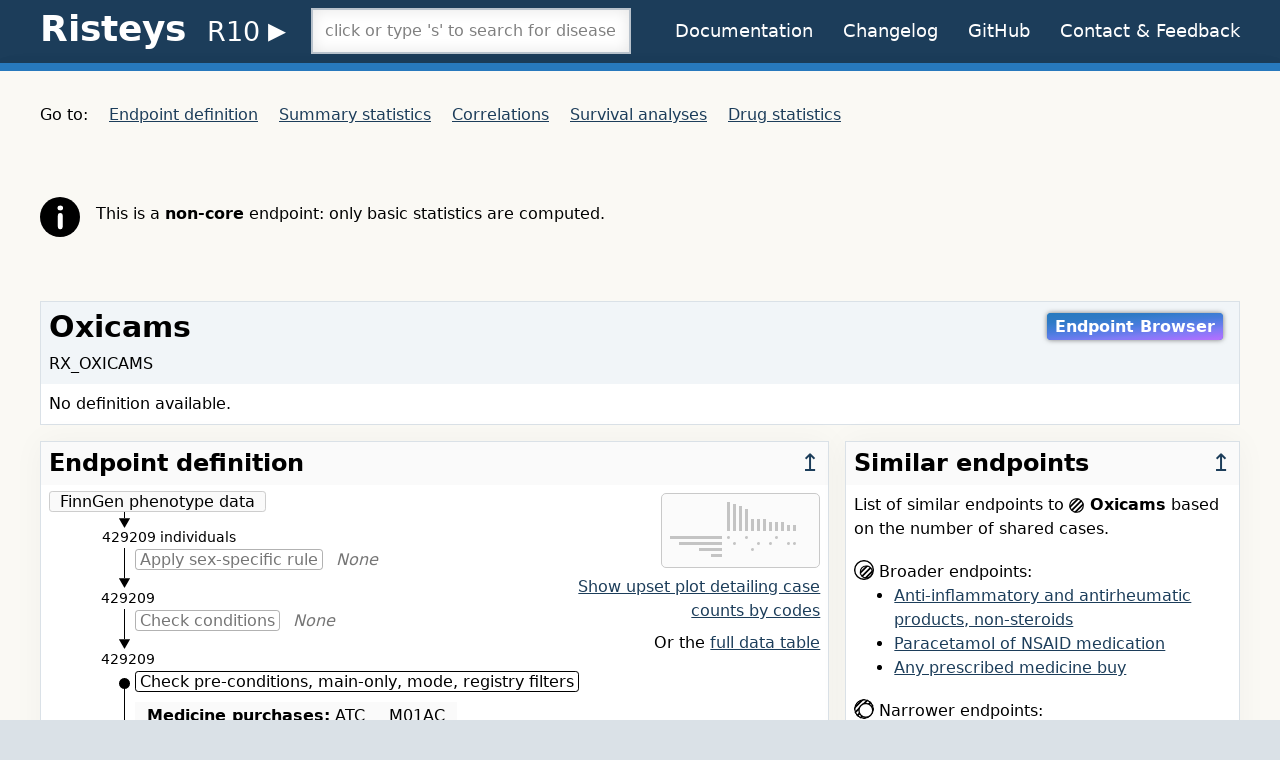

--- FILE ---
content_type: text/html; charset=utf-8
request_url: https://r10.risteys.finngen.fi/endpoints/RX_OXICAMS
body_size: 18603
content:
<!DOCTYPE html>
<html lang="en">
<head>
	<meta charset="utf-8">
	<meta name="viewport" content="width=device-width, initial-scale=1">
	<title>Risteys FinnGen R10 - RX_OXICAMS</title>
	<link rel="apple-touch-icon" href="/images/apple-touch-icon-d01f0ed5969ffcbf0053d41d0f61bf8a.png?vsn=d">
	<link rel="icon" type="image/png" sizes="32x32" href="/images/favicon-32x32-998caf1a47bfa38d6f8585e44f18e385.png?vsn=d">
	<link rel="icon" type="image/png" sizes="16x16" href="/images/favicon-16x16-eece3e155b54d6cd35ccfe7f8f6bb7be.png?vsn=d">
	<link rel="stylesheet" href="/css/app-626e8234165b04278acdaf7881d97b52.css?vsn=d">
</head>
<body class="font-sans bg-grey-light">
	<header class="bg-blue-darker text-white">
		<div class="fluid-container">
			<div class="header py-2">
				<h1 class="text-4xl space-nowrap">
					<span id="toggle-nav-menu" class="navmenu">≡</span>
					<a id="Risteys-link" href="/">Risteys</a>
					<span class="subnav"> <!-- span tag is used to keep 'R-' version in same line with 'Risteys' even when page is narrow-->
						<details class="details-R-nav">
							<summary class="R-nav"> <span class="font-normal" style="font-size: 0.75em">R10</span> </summary>
							<div class="subnav-content">
								<ul class="R-subnav">
									<!-- change_release_url function in views/layput_view.ex makes a link to the current page in selected Risteys version -->
									<li><a href="https://r9.risteys.finngen.fi/endpoints/RX_OXICAMS" target="_blank" rel="noopener noreferrer external">R9</a></li>
									<li><a href="https://r8.risteys.finngen.fi/phenocode/RX_OXICAMS" target="_blank" rel="noopener noreferrer external">R8</a></li>
									<li><a href="https://r7.risteys.finngen.fi/phenocode/RX_OXICAMS" target="_blank" rel="noopener noreferrer external">R7</a></li>
									<li><a href="https://r6.risteys.finngen.fi/phenocode/RX_OXICAMS" target="_blank" rel="noopener noreferrer external">R6</a></li>
									<li><a href="https://r5.risteys.finngen.fi/phenocode/RX_OXICAMS" target="_blank" rel="noopener noreferrer external">R5</a></li>
									<li><a href="https://r4.risteys.finngen.fi/phenocode/RX_OXICAMS" target="_blank" rel="noopener noreferrer external">R4</a></li>
									<li><a href="https://r3.risteys.finngen.fi/phenocode/RX_OXICAMS" target="_blank" rel="noopener noreferrer external">R3</a></li>
								</ul>
							</div>
						</details>

					</span>
				</h1>
				<nav id="nav-narrow">
					<p class="grid-1col">
						<a href="/documentation">Documentation</a>
						<a href="/changelog">Changelog</a>
						<a href="https://github.com/dsgelab/risteys/" target="_blank" rel="noopener noreferrer external">GitHub</a>
<a href="https://airtable.com/shrTzTwby7JhFEqi6?prefill_Page=/endpoints/RX_OXICAMS" rel="noopener noreferrer external" target="_blank">Contact &amp; Feedback</a>
					</p>
					<p class="grid-1col">
						<span class="section-title">On this page:</span>
						<a href="#endpoint-definition">Endpoint definition</a>
						<a href="#summary-statistics">Summary statistics</a>
						<a href="#correlations">Correlations</a>
						<a href="#survival-analyses">Survival analyses</a>
						<a href="#drugs-statistics">Drug statistics</a>
					</p>
				</nav>
				<div class="searchbox">
					<div id="endpoint-searchbox"></div>
				</div>
				<div class="actions text-lg">
					<a href="/documentation">Documentation</a>
					<a href="/changelog">Changelog</a>
					<a href="https://github.com/dsgelab/risteys/" target="_blank" rel="noopener noreferrer external">GitHub</a>
<a href="https://airtable.com/shrTzTwby7JhFEqi6?prefill_Page=/endpoints/RX_OXICAMS" rel="noopener noreferrer external" target="_blank">Contact &amp; Feedback</a>
				</div>
			</div>
		</div>
	</header>
	<div class="h-2 bg-blue-dark shadow-lg"></div>

<div class="bgcream py-8">


<nav class="wide">
	<p>Go to:
		<a href="#endpoint-definition">Endpoint definition</a>
		<a href="#summary-statistics">Summary statistics</a>
		<a href="#correlations">Correlations</a>
		<a href="#survival-analyses">Survival analyses</a>
		<a href="#drugs-statistics">Drug statistics</a>
	</p>
</nav>

<article class="fluid-container mt-16 mb-16 info">
	<img src="/images/info_black-6fd62209a4b50d0a7f57c6843e7df98d.svg?vsn=d" alt="info icon">

	<article>
		<p>This is a <b>non-core</b> endpoint: only basic statistics are computed.</p>



	</article>
</article>

<main class="fluid-container">
	<div class="title">
		<h1>Oxicams</h1>
		<p class="links">

			<a href="https://geneviz.aalto.fi/endpoint_browser_2.0/?endpoint=RX_OXICAMS" target="_blank" rel="noopener noreferrer external" class="button-out endpoint-browser">Endpoint Browser</a>


		</p>
		<p style="padding-top: 0">RX_OXICAMS</p>
		<p class="description">No definition available.</p>
	</div>

	<div class="endpoint-grid">
		<article id="endpoint-definition" class="box">
			<div class="left-right-heading">
				<h2>Endpoint definition</h2>
				<a href="#">↥</a>
			</div>
<article class="w-full endpoint-explainer">

<div class="minidiag">
	<div class="minidiag-source">
		<span>FinnGen phenotype data</span>
		<p class="minidiag-step-ncases all-cases">
			 <span class="bg-white">429209 individuals</span>
		</p>
		<img src="/images/minidiag_triangle.svg" alt="diagram downward connector">
	</div>

	<div class="steps">

		<div class="minidiag-step empty">
			<p>
				<span class="minidiag-step-name">Apply sex-specific rule</span> <span class="minidiag-step-none">None</span>
			</p>
			<p class="minidiag-step-ncases">
				<span class="bg-white">429209</span>
			</p>
			<img src="/images/minidiag_triangle.svg" alt="diagram downward connector" class="minidiag-triangle">
		</div>


		<div class="minidiag-step empty">
			<p>
				<span class="minidiag-step-name">Check conditions</span> <span class="minidiag-step-none">None</span>
			</p>
			<p class="minidiag-step-ncases">
				<span class="bg-white">429209</span>
			</p>
			<img src="/images/minidiag_triangle.svg" alt="diagram downward connector" class="minidiag-triangle">
		</div>


		<div class="minidiag-step">
			<img src="/images/minidiag_bullet.svg" alt="diagram bullet" class="minidiag-bullet">
			<p>
				<span class="minidiag-step-name">Check pre-conditions, main-only, mode, registry filters</span>
			</p>
			<div role="table">





















































						<div role="row">
							<span role="rowheader"><b>Medicine purchases:</b> ATC</span>
							<span role="cell">M01AC</span>
						</div>















			</div>

			<p class="reg-counter">
1 out of 7 registries used,
				<a href="#dialog-view-original-rules" onclick="openDialog('view-original-rules')">show all original rules</a>.
			</p>

			<div class="minidiag-step-ncases">
				<p class="block-number">33170</p>

				<div class="minidiag-step-hist">
					<div class="fill" style="width: 100.0"></div>
				</div>

			</div>
			<img src="/images/minidiag_triangle.svg" alt="diagram downward connector" class="minidiag-triangle">
		</div>


		<div class="minidiag-step">
			<img src="/images/minidiag_bullet.svg" alt="diagram bullet" class="minidiag-bullet">
			<p>
				<span class="minidiag-step-name">Check minimum number of events</span>
			</p>
			<div role="table">
				<div role="row">
					<span role="rowheader">Min. number of events</span>

						<span role="cell">3</span>

				</div>
			</div>
			<div class="minidiag-step-ncases">
				<p class="block-number">33170</p>

				<div class="minidiag-step-hist">
					<div class="fill" style="width: 100.0"></div>
				</div>

			</div>
			<img src="/images/minidiag_triangle.svg" alt="diagram downward connector" class="minidiag-triangle">
		</div>


		<div class="minidiag-step empty">
			<p>
				<span class="minidiag-step-name">Include endpoints</span> <span class="minidiag-step-none">None</span>
			</p>
			<div class="minidiag-step-ncases">
				<p class="block-number">33170</p>

				<div class="minidiag-step-hist">
					<div class="fill" style="width: 100.0"></div>
				</div>

			</div>
			<img src="/images/minidiag_triangle.svg" alt="diagram downward connector" class="minidiag-triangle">
		</div>



		<div class="minidiag-step">
			<img src="/images/minidiag_bullet.svg" alt="diagram bullet" class="minidiag-bullet">
			<img src="/images/minidiag_triangle.svg" alt="diagram downward connector" class="minidiag-triangle">
			<p>
				<span class="minidiag-step-name">Remove individuals based on genotype QC</span>
			</p>
			<div class="minidiag-step-ncases">
				<p class="block-number">32334</p>

				<div class="minidiag-step-hist">
					<div class="fill" style="width: 97.47965028640337"></div>
				</div>

			</div>
			<img src="/images/minidiag_triangle.svg" alt="diagram downward connector" class="minidiag-triangle">
		</div>

	</div>

	<div class="minidiag-sink">
		<span>RX_OXICAMS</span>
	</div>
</div>

<div class="mt-4">
	<p>
		<b>Control definitions</b>
	</p>

		<div role="table">

			<div role="row">
				<span role="rowheader">Control exclude</span>
				<span role="cell"><a href="RX_NSAID">RX_NSAID</a></span>
			</div>

		</div>

</div>

	<div class="mt-2">
		<p>
			<b>Extra metadata</b>
		</p>
		<div role="table">

			<div role="row">
				<span role="rowheader">First used in FinnGen datafreeze</span>
				<span role="cell">DF4</span>
			</div>

		</div>
	</div>


	<div id="view-original-rules" class="dialog-backdrop hidden" tabindex="0">
		<div role="dialog" aria-labelledby="view-original-rules-label" aria-modal="true">
			<div class="dialog-header">
				<h2 id="view-original-rules-label" class="dialog-label">All original rules</h2>
				<button class="button-faded" onclick="closeDialog('view-original-rules')">Close</button>
			</div>

			<article class="mt-2">
				<table class="font-mono">
					<tbody class="alternate-bg">
<tr><th>NAME</th><td>RX_OXICAMS</td><td></td></tr><tr><th>CONTROL_EXCLUDE</th><td>RX_NSAID</td><td></td></tr><tr><th>CONTROL_PRECONDITIONS</th><td></td><td></td></tr><tr><th>CONTROL_CONDITIONS</th><td></td><td></td></tr><tr><th>SEX</th><td></td><td></td></tr><tr><th>INCLUDE</th><td></td><td></td></tr><tr><th>PRE_CONDITIONS</th><td></td><td></td></tr><tr><th>CONDITIONS</th><td></td><td></td></tr><tr><th>OUTPAT_ICD</th><td></td><td></td></tr><tr><th>OUTPAT_OPER</th><td></td><td></td></tr><tr><th>HD_MAINONLY</th><td></td><td></td></tr><tr><th>HD_ICD_10_ATC</th><td></td><td></td></tr><tr><th>HD_ICD_10</th><td></td><td></td></tr><tr><th>HD_ICD_9</th><td></td><td></td></tr><tr><th>HD_ICD_8</th><td></td><td></td></tr><tr><th>HD_ICD_10_EXCL</th><td></td><td></td></tr><tr><th>HD_ICD_9_EXCL</th><td></td><td></td></tr><tr><th>HD_ICD_8_EXCL</th><td></td><td></td></tr><tr><th>COD_MAINONLY</th><td></td><td></td></tr><tr><th>COD_ICD_10</th><td></td><td></td></tr><tr><th>COD_ICD_9</th><td></td><td></td></tr><tr><th>COD_ICD_8</th><td></td><td></td></tr><tr><th>COD_ICD_10_EXCL</th><td></td><td></td></tr><tr><th>COD_ICD_9_EXCL</th><td></td><td></td></tr><tr><th>COD_ICD_8_EXCL</th><td></td><td></td></tr><tr><th>OPER_NOM</th><td></td><td></td></tr><tr><th>OPER_HL</th><td></td><td></td></tr><tr><th>OPER_HP1</th><td></td><td></td></tr><tr><th>OPER_HP2</th><td></td><td></td></tr><tr><th>KELA_REIMB</th><td></td><td></td></tr><tr><th>KELA_REIMB_ICD</th><td></td><td></td></tr><tr><th>KELA_ATC_NEEDOTHER</th><td></td><td></td></tr><tr><th>KELA_ATC</th><td>M01AC</td><td></td></tr><tr><th>KELA_VNRO_NEEDOTHER</th><td></td><td></td></tr><tr><th>KELA_VNRO</th><td></td><td></td></tr><tr><th>CANC_TOPO</th><td></td><td></td></tr><tr><th>CANC_TOPO_EXCL</th><td></td><td></td></tr><tr><th>CANC_MORPH</th><td></td><td></td></tr><tr><th>CANC_MORPH_EXCL</th><td></td><td></td></tr><tr><th>CANC_BEHAV</th><td></td><td></td></tr>
					</tbody>
				</table>
			</article>
		</div>
	</div>

<article class="link-upset-plot">

	<p><a href="#dialog-upset-plot" onclick="openDialog('upset-plot')">
		<img src="/images/upset_plot.svg" alt="generic upset plot" width="159" height="75">
	</a></p>
	<p>
		<a href="#dialog-upset-plot" onclick="openDialog('upset-plot')">
			Show upset plot detailing case counts by codes
		</a>
	</p>

	<div id="upset-plot" class="dialog-backdrop hidden" tabindex="0">
		<div role="dialog" aria-labelledby="upset-plot-label" aria-modal="true">
			<div class="dialog-header">
				<h2 id="upset-plot-label" class="dialog-label">Upset plot</h2>
				<button class="button-faded" onclick="closeDialog('upset-plot')">Close</button>
			</div>

			<article>
				<iframe src="/upset_plot/interactive_RX_OXICAMS.html"></iframe>
			</article>
		</div>
	</div>


	<p class="mt-2">Or the <a href="#dialog-table-case-counts" onclick="openDialog('table-case-counts')">full data table</a></p>

	<div id="table-case-counts" class="dialog-backdrop hidden" tabindex="0">
		<div role="dialog" aria-labelledby="table-case-counts-label" aria-modal="true">
			<div class="dialog-header">
				<h2 id="table-case-counts-label" class="dialog-label">Case counts by code for Oxicams (RX_OXICAMS)</h2>
				<button class="button-faded" onclick="closeDialog('table-case-counts')">Close</button>
			</div>

			<article>
				<iframe src="/table_case_counts/RX_OXICAMS.html"></iframe>
			</article>
		</div>
	</div>

</article>

</article>

		</article>

		<div> 
			<article id="similar-endpoints" class="box">
				<div class="left-right-heading">
					<h2>Similar endpoints</h2>
					<a href="#">↥</a>
				</div>
<article>
	<p>List of similar endpoints to
		<strong><img src="/images/venn-endpoint-73415d49b52940a325439f8e61484b71.svg?vsn=d" height="15" width="15" style="vertical-align: middle">
Oxicams</strong>
	based on the number of shared cases.</p>

	<p class="mt-4">
		<img src="/images/venn-broader-5ea67b5ee2e9ed4618fde43687cb27da.svg?vsn=d" height="20" width="20" class="venn-set" alt="Venn diagram with an highlighted set fully inside another set" title="broader">
		Broader endpoints:
	</p>

	<ul>

		<li>
			<a href="/endpoints/RX_NSAID">
Anti-inflammatory and antirheumatic products, non-steroids
			</a>
		</li>

		<li>
			<a href="/endpoints/RX_PARACETAMOL_NSAID">
Paracetamol of NSAID medication
			</a>
		</li>

		<li>
			<a href="/endpoints/ANY_ATC">
Any prescribed medicine buy
			</a>
		</li>

	</ul>

	<p class="mt-4">
		<img src="/images/venn-narrower-99b30ead1cb7c09945a7d665c71f55c1.svg?vsn=d" height="20" width="20" class="venn-set" alt="Venn diagram with a set fully inside an highlighted set" title="narrower">
		Narrower endpoints:
	</p>

		<p class="no-result ml-6">None</p>

	<p class="mt-4">
		<a href="#correlations">Show all endpoint correlations</a>
	</p>
</article>

			</article>
		</div>
	</div>


	<article id="summary-statistics" class="stats-grid box">
		<div class="left-right-heading">
			<h2>Summary Statistics</h2>
			<a href="#">↥</a>
		</div>

		<article>
			<h3>Key figures</h3>
			<table class="horizontal">
				<thead>
					<tr>
						<th></th>
						<th>All</th>
						<th>Female</th>
						<th>Male</th>
					</tr>
				</thead>
				<tbody>
					<tr>
						<th><span id="help-button-nindivs"></span> Number of individuals</th>
						<td>32334</td>
						<td>21578</td>
						<td>10756</td>
					</tr>
					<tr>
						<th><span id="help-button-prevalence"></span> Unadjusted prevalence (%)</th>
						<td>7.85</td>
						<td>9.37</td>
						<td>5.92</td>
					</tr>
					<tr>
						<th><span id="help-button-mean-age"></span> Mean age at first event (years)</th>
						<td>50.03</td>
						<td>49.27</td>
						<td>51.56</td>
					</tr>
				</tbody>
			</table>
		</article>

		<article>
			<h3><span id="help-mortality"></span> Mortality</h3>

			<p class="no-data">Not a core endpoint, no data to show.</p>

		</article>

		<article>
			<h3>Age distribution of first events</h3>
			<div id="bin-plot-age"></div>
		</article>

		<article>
			<h3>Year distribution of first events</h3>
			<div id="bin-plot-year"></div>
		</article>

		<article>
			<h3>Cumulative Incidence</h3>

			<p class="no-data">Not a core endpoint, no data to show.</p>

		</article>
	</article>

	<article id="correlations" class="box">
		<div class="left-right-heading">
			<h2>Correlations</h2>
			<a href="#">↥</a>
		</div>
<p class="mt-4">
	<strong>Index endpoint:</strong> RX_OXICAMS – Oxicams<br>
	<strong>GWS hits:</strong> 
</p>

<div id="vue-correlations" class="corr-scrolling mt-4">
	<corr-table v-bind:rows="rows" v-bind:authz="false"></corr-table> 
</div>



<div id="user-authn" class="dialog-backdrop hidden" tabindex="0">
	<div role="dialog" aria-labelledby="user-authn-label" aria-modal="true">

		<h2 id="user-authn-label">Authentication required</h2>

		<article>
			<p class="leading-loose">
				We need to verify that you have access to FinnGen GWAS summary statistics.
			</p>

			<p class="leading-loose">
				FinnGen Partner researchers – login with your @finngen.fi account.
			</p>

			<p class="leading-loose">
				If you are not a FinnGen Partner researcher you can apply for access to FinnGen GWAS summary statistics here: <a href="https://elomake.helsinki.fi/lomakkeet/102575/lomake.html" target="_blank" rel="noopener noreferrer external">FinnGen GWAS summary statistics access request</a>.
			</p>

			<p class="leading-loose">Login with @finngen.fi account:<br>
				<a href="/auth/google/set_redir/RX_OXICAMS"><button class="authn">
					<img src="/images/btn_google_light_normal_ios-1cdc8fce9609d07f0e9d8d0bc4b61f8f.svg?vsn=d" alt="Google logo" width="32" height="32">
					Sign in with Google
				</button></a>
			</p>
		</article>
	</div>
</div>

	</article>

	<article id="survival-analyses" class="box">
		<div class="left-right-heading">
			<h2>Survival analyses between endpoints</h2>
			<a href="#">↥</a>
		</div>

		<p class="no-data">Not a core endpoint, no data to show.</p>

	</article>

	<article id="drugs-statistics" class="box">
		<div class="left-right-heading">
			<h2>Drugs most likely to be purchased after Oxicams</h2>
			<a href="#">↥</a>
		</div>

		<p class="no-data">Endpoint not on priority list, no data to show.</p>

	</article>
</main>

</div>
	<footer class="bg-grey-light text-lg border-t border-grey py-8 leading-normal">
		<div class="fluid-container">
			<p>Risteys <a href="/changelog#v1.16.0">v1.16.0</a> (2022-10-31).</p>
			<p>
<a href="https://airtable.com/shrTzTwby7JhFEqi6?prefill_Page=/endpoints/RX_OXICAMS" rel="noopener noreferrer external" target="_blank">Contact us</a> for feedback or <a href="https://github.com/dsgelab/risteys/issues/new" target="_blank" rel="noopener noreferrer external">open an issue</a> on Risteys GitHub.
			</p>
			<p>Made at <a href="https://www.fimm.fi/" target="_blank" rel="noopener noreferrer external">FIMM</a> in Helsinki, Finland.</p>
		</div>
	</footer>

	<script src="/js/app-406ffdd3e5389b267247fa166d46a6e2.js?vsn=d"></script>
</body>
</html>


--- FILE ---
content_type: text/html
request_url: https://r10.risteys.finngen.fi/table_case_counts/RX_OXICAMS.html
body_size: 406
content:
<!DOCTYPE html>
<html lang="en">
	<head>
		<meta charset="utf8">
		<meta name="viewport" content="width=device-width, initial-scale=1">
		<title>Risteys – RX_OXICAMS – detailed case counts by code</title>
		<style type="text/css">
body {
	font-family: sans-serif;
}
.bar-plot-full {
	width: 8rem;
	border-radius: 0.1rem;
	background-color: #f2f2f2;
}
.bar-plot-full div {
	background-color: #c7c7c7;
	height: 1rem;
	border-radius: 0.1rem;
}
		</style>
	</head>
	<body>

		<table>
			<tr>
				<th>Source</th>
				<th>Code</th>
				<th>Name</th>
				<th>Case count</th>
				<th>Share of cases (%)</th>
			</tr>

			
				<tr>
					<td><abbr title="KELA drug purchase">PURCH</abbr></td>
					<td>PURCH_ATC(M01AC06)</td>
					<td>Meloxicam</td>
					<td>30474</td>
					<td>
						
						<div class="bar-plot-full">
							<div style="width: 94.2475412878085%"></div>
						</div>
						
					</td>
				</tr>
			
				<tr>
					<td><abbr title="KELA drug purchase">PURCH</abbr></td>
					<td>PURCH_ATC(M01AC01)</td>
					<td>Piroxicam</td>
					<td>10530</td>
					<td>
						
						<div class="bar-plot-full">
							<div style="width: 32.56633883837446%"></div>
						</div>
						
					</td>
				</tr>
			
				<tr>
					<td><abbr title="KELA drug purchase">PURCH</abbr></td>
					<td>PURCH_ATC(M01AC02)</td>
					<td>Tenoxicam</td>
					<td>3368</td>
					<td>
						
						<div class="bar-plot-full">
							<div style="width: 10.416280076699449%"></div>
						</div>
						
					</td>
				</tr>
			
				<tr>
					<td><abbr title="KELA drug purchase">PURCH</abbr></td>
					<td>PURCH_ATC(M01AC05)</td>
					<td>Lornoxicam</td>
					<td>20</td>
					<td>
						
						<div class="bar-plot-full">
							<div style="width: 0.06185439475474733%"></div>
						</div>
						
					</td>
				</tr>
			

		</table>

	</body>
</html>


--- FILE ---
content_type: text/javascript
request_url: https://r10.risteys.finngen.fi/js/app-406ffdd3e5389b267247fa166d46a6e2.js?vsn=d
body_size: 80101
content:
!function(n){var r={};function i(t){if(r[t])return r[t].exports;var e=r[t]={i:t,l:!1,exports:{}};return n[t].call(e.exports,e,e.exports,i),e.l=!0,e.exports}i.m=n,i.c=r,i.d=function(t,e,n){i.o(t,e)||Object.defineProperty(t,e,{enumerable:!0,get:n})},i.r=function(t){"undefined"!=typeof Symbol&&Symbol.toStringTag&&Object.defineProperty(t,Symbol.toStringTag,{value:"Module"}),Object.defineProperty(t,"__esModule",{value:!0})},i.t=function(e,t){if(1&t&&(e=i(e)),8&t)return e;if(4&t&&"object"==typeof e&&e&&e.__esModule)return e;var n=Object.create(null);if(i.r(n),Object.defineProperty(n,"default",{enumerable:!0,value:e}),2&t&&"string"!=typeof e)for(var r in e)i.d(n,r,function(t){return e[t]}.bind(null,r));return n},i.n=function(t){var e=t&&t.__esModule?function(){return t.default}:function(){return t};return i.d(e,"a",e),e},i.o=function(t,e){return Object.prototype.hasOwnProperty.call(t,e)},i.p="",i(i.s=143)}({0:function(t,e,n){"use strict";var r=n(11),n="object"==typeof self&&self&&self.Object===Object&&self,n=r.a||n||Function("return this")();e.a=n},1:function(t,Fa,e){"use strict";!function(t,e){
/*!
 * Vue.js v2.6.12
 * (c) 2014-2020 Evan You
 * Released under the MIT License.
 */
var d=Object.freeze({});function N(t){return null==t}function P(t){return null!=t}function S(t){return!0===t}function f(t){return"string"==typeof t||"number"==typeof t||"symbol"==typeof t||"boolean"==typeof t}function L(t){return null!==t&&"object"==typeof t}var n=Object.prototype.toString;function c(t){return"[object Object]"===n.call(t)}function r(t){return"[object RegExp]"===n.call(t)}function i(t){var e=parseFloat(String(t));return 0<=e&&Math.floor(e)===e&&isFinite(t)}function p(t){return P(t)&&"function"==typeof t.then&&"function"==typeof t.catch}function o(t){return null==t?"":Array.isArray(t)||c(t)&&t.toString===n?JSON.stringify(t,null,2):String(t)}function D(t){var e=parseFloat(t);return isNaN(e)?t:e}function u(t,e){for(var n=Object.create(null),r=t.split(","),i=0;i<r.length;i++)n[r[i]]=!0;return e?function(t){return n[t.toLowerCase()]}:function(t){return n[t]}}var a=u("slot,component",!0),l=u("key,ref,slot,slot-scope,is");function v(t,e){if(t.length){e=t.indexOf(e);if(-1<e)return t.splice(e,1)}}var s=Object.prototype.hasOwnProperty;function h(t,e){return s.call(t,e)}function _(e){var n=Object.create(null);return function(t){return n[t]||(n[t]=e(t))}}var m=/-(\w)/g,g=_(function(t){return t.replace(m,function(t,e){return e?e.toUpperCase():""})}),y=_(function(t){return t.charAt(0).toUpperCase()+t.slice(1)}),b=/\B([A-Z])/g,w=_(function(t){return t.replace(b,"-$1").toLowerCase()});var x=Function.prototype.bind?function(t,e){return t.bind(e)}:function(n,r){function t(t){var e=arguments.length;return e?1<e?n.apply(r,arguments):n.call(r,t):n.call(r)}return t._length=n.length,t};function k(t,e){for(var n=t.length-(e=e||0),r=new Array(n);n--;)r[n]=t[n+e];return r}function C(t,e){for(var n in e)t[n]=e[n];return t}function A(t){for(var e={},n=0;n<t.length;n++)t[n]&&C(e,t[n]);return e}function T(t,e,n){}var $=function(t,e,n){return!1},E=function(t){return t};function M(e,n){if(e===n)return!0;var t=L(e),r=L(n);if(!t||!r)return!t&&!r&&String(e)===String(n);try{var i=Array.isArray(e),o=Array.isArray(n);if(i&&o)return e.length===n.length&&e.every(function(t,e){return M(t,n[e])});if(e instanceof Date&&n instanceof Date)return e.getTime()===n.getTime();if(i||o)return!1;var a=Object.keys(e),s=Object.keys(n);return a.length===s.length&&a.every(function(t){return M(e[t],n[t])})}catch(t){return!1}}function O(t,e){for(var n=0;n<t.length;n++)if(M(t[n],e))return n;return-1}function I(t){var e=!1;return function(){e||(e=!0,t.apply(this,arguments))}}var j="data-server-rendered",R=["component","directive","filter"],F=["beforeCreate","created","beforeMount","mounted","beforeUpdate","updated","beforeDestroy","destroyed","activated","deactivated","errorCaptured","serverPrefetch"],H={optionMergeStrategies:Object.create(null),silent:!1,productionTip:!1,devtools:!1,performance:!1,errorHandler:null,warnHandler:null,ignoredElements:[],keyCodes:Object.create(null),isReservedTag:$,isReservedAttr:$,isUnknownElement:$,getTagNamespace:T,parsePlatformTagName:E,mustUseProp:$,async:!0,_lifecycleHooks:F},B=/a-zA-Z\u00B7\u00C0-\u00D6\u00D8-\u00F6\u00F8-\u037D\u037F-\u1FFF\u200C-\u200D\u203F-\u2040\u2070-\u218F\u2C00-\u2FEF\u3001-\uD7FF\uF900-\uFDCF\uFDF0-\uFFFD/;function z(t,e,n,r){Object.defineProperty(t,e,{value:n,enumerable:!!r,writable:!0,configurable:!0})}var q=new RegExp("[^"+B.source+".$_\\d]");var U,X="__proto__"in{},G="undefined"!=typeof window,V="undefined"!=typeof WXEnvironment&&!!WXEnvironment.platform,J=V&&WXEnvironment.platform.toLowerCase(),K=G&&window.navigator.userAgent.toLowerCase(),W=K&&/msie|trident/.test(K),Y=K&&0<K.indexOf("msie 9.0"),Z=K&&0<K.indexOf("edge/"),Q=(K&&K.indexOf("android"),K&&/iphone|ipad|ipod|ios/.test(K)||"ios"===J),tt=(K&&/chrome\/\d+/.test(K),K&&/phantomjs/.test(K),K&&K.match(/firefox\/(\d+)/)),et={}.watch,nt=!1;if(G)try{var rt={};Object.defineProperty(rt,"passive",{get:function(){nt=!0}}),window.addEventListener("test-passive",null,rt)}catch(t){}var it=function(){return U=void 0===U?!G&&!V&&void 0!==t&&(t.process&&"server"===t.process.env.VUE_ENV):U},ot=G&&window.__VUE_DEVTOOLS_GLOBAL_HOOK__;function at(t){return"function"==typeof t&&/native code/.test(t.toString())}var st="undefined"!=typeof Symbol&&at(Symbol)&&"undefined"!=typeof Reflect&&at(Reflect.ownKeys),ct="undefined"!=typeof Set&&at(Set)?Set:function(){function t(){this.set=Object.create(null)}return t.prototype.has=function(t){return!0===this.set[t]},t.prototype.add=function(t){this.set[t]=!0},t.prototype.clear=function(){this.set=Object.create(null)},t}(),lt=T,ut=0,ft=function(){this.id=ut++,this.subs=[]};ft.prototype.addSub=function(t){this.subs.push(t)},ft.prototype.removeSub=function(t){v(this.subs,t)},ft.prototype.depend=function(){ft.target&&ft.target.addDep(this)},ft.prototype.notify=function(){var t=this.subs.slice();for(var e=0,n=t.length;e<n;e++)t[e].update()},ft.target=null;var ht=[];function dt(t){ht.push(t),ft.target=t}function pt(){ht.pop(),ft.target=ht[ht.length-1]}var vt=function(t,e,n,r,i,o,a,s){this.tag=t,this.data=e,this.children=n,this.text=r,this.elm=i,this.ns=void 0,this.context=o,this.fnContext=void 0,this.fnOptions=void 0,this.fnScopeId=void 0,this.key=e&&e.key,this.componentOptions=a,this.componentInstance=void 0,this.parent=void 0,this.raw=!1,this.isStatic=!1,this.isRootInsert=!0,this.isComment=!1,this.isCloned=!1,this.isOnce=!1,this.asyncFactory=s,this.asyncMeta=void 0,this.isAsyncPlaceholder=!1},_t={child:{configurable:!0}};_t.child.get=function(){return this.componentInstance},Object.defineProperties(vt.prototype,_t);var mt=function(t){void 0===t&&(t="");var e=new vt;return e.text=t,e.isComment=!0,e};function gt(t){return new vt(void 0,void 0,void 0,String(t))}function yt(t){var e=new vt(t.tag,t.data,t.children&&t.children.slice(),t.text,t.elm,t.context,t.componentOptions,t.asyncFactory);return e.ns=t.ns,e.isStatic=t.isStatic,e.key=t.key,e.isComment=t.isComment,e.fnContext=t.fnContext,e.fnOptions=t.fnOptions,e.fnScopeId=t.fnScopeId,e.asyncMeta=t.asyncMeta,e.isCloned=!0,e}var bt=Array.prototype,wt=Object.create(bt);["push","pop","shift","unshift","splice","sort","reverse"].forEach(function(o){var a=bt[o];z(wt,o,function(){for(var t=[],e=arguments.length;e--;)t[e]=arguments[e];var n,r=a.apply(this,t),i=this.__ob__;switch(o){case"push":case"unshift":n=t;break;case"splice":n=t.slice(2)}return n&&i.observeArray(n),i.dep.notify(),r})});var xt=Object.getOwnPropertyNames(wt),kt=!0;function Ct(t){kt=t}var At=function(t){var e;this.value=t,this.dep=new ft,this.vmCount=0,z(t,"__ob__",this),Array.isArray(t)?(X?(e=wt,t.__proto__=e):function(t,e,n){for(var r=0,i=n.length;r<i;r++){var o=n[r];z(t,o,e[o])}}(t,wt,xt),this.observeArray(t)):this.walk(t)};function Tt(t,e){var n;if(L(t)&&!(t instanceof vt))return h(t,"__ob__")&&t.__ob__ instanceof At?n=t.__ob__:kt&&!it()&&(Array.isArray(t)||c(t))&&Object.isExtensible(t)&&!t._isVue&&(n=new At(t)),e&&n&&n.vmCount++,n}function St(n,t,r,e,i){var o,a,s,c=new ft,l=Object.getOwnPropertyDescriptor(n,t);l&&!1===l.configurable||(o=l&&l.get,a=l&&l.set,o&&!a||2!==arguments.length||(r=n[t]),s=!i&&Tt(r),Object.defineProperty(n,t,{enumerable:!0,configurable:!0,get:function(){var t=o?o.call(n):r;return ft.target&&(c.depend(),s&&(s.dep.depend(),Array.isArray(t)&&function t(e){for(var n=void 0,r=0,i=e.length;r<i;r++)(n=e[r])&&n.__ob__&&n.__ob__.dep.depend(),Array.isArray(n)&&t(n)}(t))),t},set:function(t){var e=o?o.call(n):r;t===e||t!=t&&e!=e||o&&!a||(a?a.call(n,t):r=t,s=!i&&Tt(t),c.notify())}}))}function $t(t,e,n){if(0,Array.isArray(t)&&i(e))return t.length=Math.max(t.length,e),t.splice(e,1,n),n;if(e in t&&!(e in Object.prototype))return t[e]=n;var r=t.__ob__;return t._isVue||r&&r.vmCount?n:r?(St(r.value,e,n),r.dep.notify(),n):t[e]=n}function Et(t,e){var n;Array.isArray(t)&&i(e)?t.splice(e,1):(n=t.__ob__,t._isVue||n&&n.vmCount||h(t,e)&&(delete t[e],n&&n.dep.notify()))}At.prototype.walk=function(t){for(var e=Object.keys(t),n=0;n<e.length;n++)St(t,e[n])},At.prototype.observeArray=function(t){for(var e=0,n=t.length;e<n;e++)Tt(t[e])};var Mt=H.optionMergeStrategies;function Ot(t,e){if(!e)return t;for(var n,r,i,o=st?Reflect.ownKeys(e):Object.keys(e),a=0;a<o.length;a++)"__ob__"!==(n=o[a])&&(r=t[n],i=e[n],h(t,n)?r!==i&&c(r)&&c(i)&&Ot(r,i):$t(t,n,i));return t}function jt(n,r,i){return i?function(){var t="function"==typeof r?r.call(i,i):r,e="function"==typeof n?n.call(i,i):n;return t?Ot(t,e):e}:r?n?function(){return Ot("function"==typeof r?r.call(this,this):r,"function"==typeof n?n.call(this,this):n)}:r:n}function Nt(t,e){t=e?t?t.concat(e):Array.isArray(e)?e:[e]:t;return t&&function(t){for(var e=[],n=0;n<t.length;n++)-1===e.indexOf(t[n])&&e.push(t[n]);return e}(t)}function Pt(t,e,n,r){t=Object.create(t||null);return e?C(t,e):t}Mt.data=function(t,e,n){return n?jt(t,e,n):e&&"function"!=typeof e?t:jt(t,e)},F.forEach(function(t){Mt[t]=Nt}),R.forEach(function(t){Mt[t+"s"]=Pt}),Mt.watch=function(t,e,n,r){if(t===et&&(t=void 0),!(e=e===et?void 0:e))return Object.create(t||null);if(0,!t)return e;var i,o={};for(i in C(o,t),e){var a=o[i],s=e[i];a&&!Array.isArray(a)&&(a=[a]),o[i]=a?a.concat(s):Array.isArray(s)?s:[s]}return o},Mt.props=Mt.methods=Mt.inject=Mt.computed=function(t,e,n,r){if(0,!t)return e;var i=Object.create(null);return C(i,t),e&&C(i,e),i},Mt.provide=jt;var Lt=function(t,e){return void 0===e?t:e};function Dt(n,r,i){if(0,"function"==typeof r&&(r=r.options),function(t){var e=t.props;if(e){var n,r,i={};if(Array.isArray(e))for(n=e.length;n--;)"string"==typeof(r=e[n])&&(i[g(r)]={type:null});else if(c(e))for(var o in e)r=e[o],i[g(o)]=c(r)?r:{type:r};else 0;t.props=i}}(r),function(t){var e=t.inject;if(e){var n=t.inject={};if(Array.isArray(e))for(var r=0;r<e.length;r++)n[e[r]]={from:e[r]};else if(c(e))for(var i in e){var o=e[i];n[i]=c(o)?C({from:i},o):{from:o}}else 0}}(r),function(t){var e=t.directives;if(e)for(var n in e){var r=e[n];"function"==typeof r&&(e[n]={bind:r,update:r})}}(r),!r._base&&(r.extends&&(n=Dt(n,r.extends,i)),r.mixins))for(var t=0,e=r.mixins.length;t<e;t++)n=Dt(n,r.mixins[t],i);var o,a={};for(o in n)s(o);for(o in r)h(n,o)||s(o);function s(t){var e=Mt[t]||Lt;a[t]=e(n[t],r[t],i,t)}return a}function It(t,e,n){if("string"==typeof n){var r=t[e];if(h(r,n))return r[n];t=g(n);if(h(r,t))return r[t];e=y(t);return h(r,e)?r[e]:r[n]||r[t]||r[e]}}function Rt(t,e,n,r){var i=e[t],o=!h(n,t),e=n[t],n=Bt(Boolean,i.type);return-1<n&&(o&&!h(i,"default")?e=!1:""!==e&&e!==w(t)||((o=Bt(String,i.type))<0||n<o)&&(e=!0)),void 0===e&&(e=function(t,e,n){if(!h(e,"default"))return;var r=e.default;0;if(t&&t.$options.propsData&&void 0===t.$options.propsData[n]&&void 0!==t._props[n])return t._props[n];return"function"==typeof r&&"Function"!==Ft(e.type)?r.call(t):r}(r,i,t),t=kt,Ct(!0),Tt(e),Ct(t)),e}function Ft(t){t=t&&t.toString().match(/^\s*function (\w+)/);return t?t[1]:""}function Ht(t,e){return Ft(t)===Ft(e)}function Bt(t,e){if(!Array.isArray(e))return Ht(e,t)?0:-1;for(var n=0,r=e.length;n<r;n++)if(Ht(e[n],t))return n;return-1}function zt(t,e,n){dt();try{if(e)for(var r=e;r=r.$parent;){var i=r.$options.errorCaptured;if(i)for(var o=0;o<i.length;o++)try{if(!1===i[o].call(r,t,e,n))return}catch(t){Ut(t,r,"errorCaptured hook")}}Ut(t,e,n)}finally{pt()}}function qt(t,e,n,r,i){var o;try{(o=n?t.apply(e,n):t.call(e))&&!o._isVue&&p(o)&&!o._handled&&(o.catch(function(t){return zt(t,r,i+" (Promise/async)")}),o._handled=!0)}catch(t){zt(t,r,i)}return o}function Ut(e,t,n){if(H.errorHandler)try{return H.errorHandler.call(null,e,t,n)}catch(t){t!==e&&Xt(t)}Xt(e)}function Xt(t){if(0,!G&&!V||"undefined"==typeof console)throw t;console.error(t)}var Gt,Vt,Jt,Kt,Wt=!1,Yt=[],Zt=!1;function Qt(){Zt=!1;for(var t=Yt.slice(0),e=Yt.length=0;e<t.length;e++)t[e]()}function te(t,e){var n;if(Yt.push(function(){if(t)try{t.call(e)}catch(t){zt(t,e,"nextTick")}else n&&n(e)}),Zt||(Zt=!0,Vt()),!t&&"undefined"!=typeof Promise)return new Promise(function(t){n=t})}"undefined"!=typeof Promise&&at(Promise)?(Gt=Promise.resolve(),Vt=function(){Gt.then(Qt),Q&&setTimeout(T)},Wt=!0):W||"undefined"==typeof MutationObserver||!at(MutationObserver)&&"[object MutationObserverConstructor]"!==MutationObserver.toString()?Vt=void 0!==e&&at(e)?function(){e(Qt)}:function(){setTimeout(Qt,0)}:(Jt=1,pr=new MutationObserver(Qt),Kt=document.createTextNode(String(Jt)),pr.observe(Kt,{characterData:!0}),Vt=function(){Jt=(Jt+1)%2,Kt.data=String(Jt)},Wt=!0);var ee=new ct;function ne(t){!function t(e,n){var r,i;var o=Array.isArray(e);if(!o&&!L(e)||Object.isFrozen(e)||e instanceof vt)return;if(e.__ob__){var a=e.__ob__.dep.id;if(n.has(a))return;n.add(a)}if(o)for(r=e.length;r--;)t(e[r],n);else for(i=Object.keys(e),r=i.length;r--;)t(e[i[r]],n)}(t,ee),ee.clear()}var re=_(function(t){var e="&"===t.charAt(0),n="~"===(t=e?t.slice(1):t).charAt(0),r="!"===(t=n?t.slice(1):t).charAt(0);return{name:t=r?t.slice(1):t,once:n,capture:r,passive:e}});function ie(t,i){function o(){var t=arguments,e=o.fns;if(!Array.isArray(e))return qt(e,null,arguments,i,"v-on handler");for(var n=e.slice(),r=0;r<n.length;r++)qt(n[r],null,t,i,"v-on handler")}return o.fns=t,o}function oe(t,e,n,r,i,o){var a,s,c,l;for(a in t)s=t[a],c=e[a],l=re(a),N(s)||(N(c)?(N(s.fns)&&(s=t[a]=ie(s,o)),S(l.once)&&(s=t[a]=i(l.name,s,l.capture)),n(l.name,s,l.capture,l.passive,l.params)):s!==c&&(c.fns=s,t[a]=c));for(a in e)N(t[a])&&r((l=re(a)).name,e[a],l.capture)}function ae(t,e,n){var r,i=(t=t instanceof vt?t.data.hook||(t.data.hook={}):t)[e];function o(){n.apply(this,arguments),v(r.fns,o)}N(i)?r=ie([o]):P(i.fns)&&S(i.merged)?(r=i).fns.push(o):r=ie([i,o]),r.merged=!0,t[e]=r}function se(t,e,n,r,i){if(P(e)){if(h(e,n))return t[n]=e[n],i||delete e[n],1;if(h(e,r))return t[n]=e[r],i||delete e[r],1}}function ce(t){return f(t)?[gt(t)]:Array.isArray(t)?function t(e,n){var r=[];var i,o,a,s;for(i=0;i<e.length;i++)N(o=e[i])||"boolean"==typeof o||(a=r.length-1,s=r[a],Array.isArray(o)?0<o.length&&(le((o=t(o,(n||"")+"_"+i))[0])&&le(s)&&(r[a]=gt(s.text+o[0].text),o.shift()),r.push.apply(r,o)):f(o)?le(s)?r[a]=gt(s.text+o):""!==o&&r.push(gt(o)):le(o)&&le(s)?r[a]=gt(s.text+o.text):(S(e._isVList)&&P(o.tag)&&N(o.key)&&P(n)&&(o.key="__vlist"+n+"_"+i+"__"),r.push(o)));return r}(t):void 0}function le(t){return P(t)&&P(t.text)&&!1===t.isComment}function ue(t,e){if(t){for(var n=Object.create(null),r=st?Reflect.ownKeys(t):Object.keys(t),i=0;i<r.length;i++){var o=r[i];if("__ob__"!==o){for(var a,s=t[o].from,c=e;c;){if(c._provided&&h(c._provided,s)){n[o]=c._provided[s];break}c=c.$parent}c||"default"in t[o]&&(a=t[o].default,n[o]="function"==typeof a?a.call(e):a)}}return n}}function fe(t,e){if(!t||!t.length)return{};for(var n,r={},i=0,o=t.length;i<o;i++){var a=t[i],s=a.data;s&&s.attrs&&s.attrs.slot&&delete s.attrs.slot,a.context!==e&&a.fnContext!==e||!s||null==s.slot?(r.default||(r.default=[])).push(a):(s=r[s=s.slot]||(r[s]=[]),"template"===a.tag?s.push.apply(s,a.children||[]):s.push(a))}for(n in r)r[n].every(he)&&delete r[n];return r}function he(t){return t.isComment&&!t.asyncFactory||" "===t.text}function de(t,e,n){var r,i,o=0<Object.keys(e).length,a=t?!!t.$stable:!o,s=t&&t.$key;if(t){if(t._normalized)return t._normalized;if(a&&n&&n!==d&&s===n.$key&&!o&&!n.$hasNormal)return n;for(var c in r={},t)t[c]&&"$"!==c[0]&&(r[c]=function(t,e,n){function r(){var t=arguments.length?n.apply(null,arguments):n({});return(t=t&&"object"==typeof t&&!Array.isArray(t)?[t]:ce(t))&&(0===t.length||1===t.length&&t[0].isComment)?void 0:t}n.proxy&&Object.defineProperty(t,e,{get:r,enumerable:!0,configurable:!0});return r}(e,c,t[c]))}else r={};for(i in e)i in r||(r[i]=function(t,e){return function(){return t[e]}}(e,i));return t&&Object.isExtensible(t)&&(t._normalized=r),z(r,"$stable",a),z(r,"$key",s),z(r,"$hasNormal",o),r}function pe(t,e){var n,r,i,o;if(Array.isArray(t)||"string"==typeof t)for(a=new Array(t.length),n=0,r=t.length;n<r;n++)a[n]=e(t[n],n);else if("number"==typeof t)for(a=new Array(t),n=0;n<t;n++)a[n]=e(n+1,n);else if(L(t))if(st&&t[Symbol.iterator])for(var a=[],s=t[Symbol.iterator](),c=s.next();!c.done;)a.push(e(c.value,a.length)),c=s.next();else for(i=Object.keys(t),a=new Array(i.length),n=0,r=i.length;n<r;n++)o=i[n],a[n]=e(t[o],o,n);return(a=!P(a)?[]:a)._isVList=!0,a}function ve(t,e,n,r){var i=this.$scopedSlots[t],e=i?(n=n||{},i(n=r?C(C({},r),n):n)||e):this.$slots[t]||e,n=n&&n.slot;return n?this.$createElement("template",{slot:n},e):e}function _e(t){return It(this.$options,"filters",t)||E}function me(t,e){return Array.isArray(t)?-1===t.indexOf(e):t!==e}function ge(t,e,n,r,i){n=H.keyCodes[e]||n;return i&&r&&!H.keyCodes[e]?me(i,r):n?me(n,t):r?w(r)!==e:void 0}function ye(r,i,o,a,s){if(o)if(L(o)){var c,t;for(t in o=Array.isArray(o)?A(o):o)!function(e){c="class"===e||"style"===e||l(e)?r:(n=r.attrs&&r.attrs.type,a||H.mustUseProp(i,n,e)?r.domProps||(r.domProps={}):r.attrs||(r.attrs={}));var t=g(e),n=w(e);t in c||n in c||(c[e]=o[e],s&&((r.on||(r.on={}))["update:"+e]=function(t){o[e]=t}))}(t)}else;return r}function be(t,e){var n=this._staticTrees||(this._staticTrees=[]),r=n[t];return r&&!e||xe(r=n[t]=this.$options.staticRenderFns[t].call(this._renderProxy,null,this),"__static__"+t,!1),r}function we(t,e,n){return xe(t,"__once__"+e+(n?"_"+n:""),!0),t}function xe(t,e,n){if(Array.isArray(t))for(var r=0;r<t.length;r++)t[r]&&"string"!=typeof t[r]&&ke(t[r],e+"_"+r,n);else ke(t,e,n)}function ke(t,e,n){t.isStatic=!0,t.key=e,t.isOnce=n}function Ce(t,e){if(e)if(c(e)){var n,r=t.on=t.on?C({},t.on):{};for(n in e){var i=r[n],o=e[n];r[n]=i?[].concat(i,o):o}}else;return t}function Ae(t,e,n,r){e=e||{$stable:!n};for(var i=0;i<t.length;i++){var o=t[i];Array.isArray(o)?Ae(o,e,n):o&&(o.proxy&&(o.fn.proxy=!0),e[o.key]=o.fn)}return r&&(e.$key=r),e}function Te(t,e){for(var n=0;n<e.length;n+=2){var r=e[n];"string"==typeof r&&r&&(t[e[n]]=e[n+1])}return t}function Se(t,e){return"string"==typeof t?e+t:t}function $e(t){t._o=we,t._n=D,t._s=o,t._l=pe,t._t=ve,t._q=M,t._i=O,t._m=be,t._f=_e,t._k=ge,t._b=ye,t._v=gt,t._e=mt,t._u=Ae,t._g=Ce,t._d=Te,t._p=Se}function Ee(t,e,n,i,r){var o,a=this,s=r.options;h(i,"_uid")?(o=Object.create(i))._original=i:i=(o=i)._original;var r=S(s._compiled),c=!r;this.data=t,this.props=e,this.children=n,this.parent=i,this.listeners=t.on||d,this.injections=ue(s.inject,i),this.slots=function(){return a.$slots||de(t.scopedSlots,a.$slots=fe(n,i)),a.$slots},Object.defineProperty(this,"scopedSlots",{enumerable:!0,get:function(){return de(t.scopedSlots,this.slots())}}),r&&(this.$options=s,this.$slots=this.slots(),this.$scopedSlots=de(t.scopedSlots,this.$slots)),s._scopeId?this._c=function(t,e,n,r){r=Ie(o,t,e,n,r,c);return r&&!Array.isArray(r)&&(r.fnScopeId=s._scopeId,r.fnContext=i),r}:this._c=function(t,e,n,r){return Ie(o,t,e,n,r,c)}}function Me(t,e,n,r){t=yt(t);return t.fnContext=n,t.fnOptions=r,e.slot&&((t.data||(t.data={})).slot=e.slot),t}function Oe(t,e){for(var n in e)t[g(n)]=e[n]}$e(Ee.prototype);var je={init:function(t,e){t.componentInstance&&!t.componentInstance._isDestroyed&&t.data.keepAlive?je.prepatch(t,t):(t.componentInstance=function(t,e){var n={_isComponent:!0,_parentVnode:t,parent:e},e=t.data.inlineTemplate;P(e)&&(n.render=e.render,n.staticRenderFns=e.staticRenderFns);return new t.componentOptions.Ctor(n)}(t,Ve)).$mount(e?t.elm:void 0,e)},prepatch:function(t,e){var n=e.componentOptions;!function(t,e,n,r,i){0;var o=r.data.scopedSlots,a=t.$scopedSlots,a=!!(o&&!o.$stable||a!==d&&!a.$stable||o&&t.$scopedSlots.$key!==o.$key),o=!!(i||t.$options._renderChildren||a);t.$options._parentVnode=r,t.$vnode=r,t._vnode&&(t._vnode.parent=r);if(t.$options._renderChildren=i,t.$attrs=r.data.attrs||d,t.$listeners=n||d,e&&t.$options.props){Ct(!1);for(var s=t._props,c=t.$options._propKeys||[],l=0;l<c.length;l++){var u=c[l],f=t.$options.props;s[u]=Rt(u,f,e,t)}Ct(!0),t.$options.propsData=e}n=n||d;a=t.$options._parentListeners;t.$options._parentListeners=n,Ge(t,n,a),o&&(t.$slots=fe(i,r.context),t.$forceUpdate());0}(e.componentInstance=t.componentInstance,n.propsData,n.listeners,e,n.children)},insert:function(t){var e=t.context,n=t.componentInstance;n._isMounted||(n._isMounted=!0,Ye(n,"mounted")),t.data.keepAlive&&(e._isMounted?((e=n)._inactive=!1,Qe.push(e)):We(n,!0))},destroy:function(t){var e=t.componentInstance;e._isDestroyed||(t.data.keepAlive?function t(e,n){if(n&&(e._directInactive=!0,Ke(e)))return;if(!e._inactive){e._inactive=!0;for(var r=0;r<e.$children.length;r++)t(e.$children[r]);Ye(e,"deactivated")}}(e,!0):e.$destroy())}},Ne=Object.keys(je);function Pe(t,e,n,r,i){if(!N(t)){var o,a,s,c,l=n.$options._base;if("function"==typeof(t=L(t)?l.extend(t):t)){if(N(t.cid)&&void 0===(t=function(e,n){if(S(e.error)&&P(e.errorComp))return e.errorComp;if(P(e.resolved))return e.resolved;var t=Fe;t&&P(e.owners)&&-1===e.owners.indexOf(t)&&e.owners.push(t);if(S(e.loading)&&P(e.loadingComp))return e.loadingComp;if(t&&!P(e.owners)){var r=e.owners=[t],i=!0,o=null,a=null;t.$on("hook:destroyed",function(){return v(r,t)});var s=function(t){for(var e=0,n=r.length;e<n;e++)r[e].$forceUpdate();t&&(r.length=0,null!==o&&(clearTimeout(o),o=null),null!==a&&(clearTimeout(a),a=null))},c=I(function(t){e.resolved=He(t,n),i?r.length=0:s(!0)}),l=I(function(t){P(e.errorComp)&&(e.error=!0,s(!0))}),u=e(c,l);return L(u)&&(p(u)?N(e.resolved)&&u.then(c,l):p(u.component)&&(u.component.then(c,l),P(u.error)&&(e.errorComp=He(u.error,n)),P(u.loading)&&(e.loadingComp=He(u.loading,n),0===u.delay?e.loading=!0:o=setTimeout(function(){o=null,N(e.resolved)&&N(e.error)&&(e.loading=!0,s(!1))},u.delay||200)),P(u.timeout)&&(a=setTimeout(function(){a=null,N(e.resolved)&&l(null)},u.timeout)))),i=!1,e.loading?e.loadingComp:e.resolved}}(o=t,l)))return a=o,s=e,c=n,l=r,u=i,(f=mt()).asyncFactory=a,f.asyncMeta={data:s,context:c,children:l,tag:u},f;e=e||{},Sn(t),P(e.model)&&function(t,e){var n=t.model&&t.model.prop||"value",r=t.model&&t.model.event||"input";(e.attrs||(e.attrs={}))[n]=e.model.value;t=e.on||(e.on={}),n=t[r],e=e.model.callback;P(n)?(Array.isArray(n)?-1===n.indexOf(e):n!==e)&&(t[r]=[e].concat(n)):t[r]=e}(t.options,e);var u=function(t,e){if(!N(e=e.options.props)){var n={},r=t.attrs,i=t.props;if(P(r)||P(i))for(var o in e){var a=w(o);se(n,i,o,a,!0)||se(n,r,o,a,!1)}return n}}(e,t);if(S(t.options.functional))return function(t,e,n,r,i){var o=t.options,a={},s=o.props;if(P(s))for(var c in s)a[c]=Rt(c,s,e||d);else P(n.attrs)&&Oe(a,n.attrs),P(n.props)&&Oe(a,n.props);var l=new Ee(n,a,i,r,t);if((t=o.render.call(null,l._c,l))instanceof vt)return Me(t,n,l.parent,o);if(Array.isArray(t)){for(var u=ce(t)||[],f=new Array(u.length),h=0;h<u.length;h++)f[h]=Me(u[h],n,l.parent,o);return f}}(t,u,e,n,r);var f=e.on;e.on=e.nativeOn,S(t.options.abstract)&&(h=e.slot,e={},h&&(e.slot=h)),function(t){for(var e=t.hook||(t.hook={}),n=0;n<Ne.length;n++){var r=Ne[n],i=e[r],o=je[r];i===o||i&&i._merged||(e[r]=i?function(n,r){function t(t,e){n(t,e),r(t,e)}return t._merged=!0,t}(o,i):o)}}(e);var h=t.options.name||i;return new vt("vue-component-"+t.cid+(h?"-"+h:""),e,void 0,void 0,void 0,n,{Ctor:t,propsData:u,listeners:f,tag:i,children:r},o)}}}var Le=1,De=2;function Ie(t,e,n,r,i,o){return(Array.isArray(n)||f(n))&&(i=r,r=n,n=void 0),function(t,e,n,r,i){if(P(n)&&P(n.__ob__))return mt();P(n)&&P(n.is)&&(e=n.is);if(!e)return mt();0;Array.isArray(r)&&"function"==typeof r[0]&&((n=n||{}).scopedSlots={default:r[0]},r.length=0);i===De?r=ce(r):i===Le&&(r=function(t){for(var e=0;e<t.length;e++)if(Array.isArray(t[e]))return Array.prototype.concat.apply([],t);return t}(r));var o,a;r="string"==typeof e?(o=t.$vnode&&t.$vnode.ns||H.getTagNamespace(e),H.isReservedTag(e)?new vt(H.parsePlatformTagName(e),n,r,void 0,void 0,t):n&&n.pre||!P(a=It(t.$options,"components",e))?new vt(e,n,r,void 0,void 0,t):Pe(a,n,t,r,e)):Pe(e,n,t,r);return Array.isArray(r)?r:P(r)?(P(o)&&function t(e,n,r){e.ns=n;"foreignObject"===e.tag&&(r=!(n=void 0));if(P(e.children))for(var i=0,o=e.children.length;i<o;i++){var a=e.children[i];P(a.tag)&&(N(a.ns)||S(r)&&"svg"!==a.tag)&&t(a,n,r)}}(r,o),P(n)&&function(t){L(t.style)&&ne(t.style);L(t.class)&&ne(t.class)}(n),r):mt()}(t,e,n,r,i=S(o)?De:i)}var Re,Fe=null;function He(t,e){return L(t=t.__esModule||st&&"Module"===t[Symbol.toStringTag]?t.default:t)?e.extend(t):t}function Be(t){return t.isComment&&t.asyncFactory}function ze(t){if(Array.isArray(t))for(var e=0;e<t.length;e++){var n=t[e];if(P(n)&&(P(n.componentOptions)||Be(n)))return n}}function qe(t,e){Re.$on(t,e)}function Ue(t,e){Re.$off(t,e)}function Xe(e,n){var r=Re;return function t(){null!==n.apply(null,arguments)&&r.$off(e,t)}}function Ge(t,e,n){oe(e,n||{},qe,Ue,Xe,Re=t),Re=void 0}var Ve=null;function Je(t){var e=Ve;return Ve=t,function(){Ve=e}}function Ke(t){for(;t=t&&t.$parent;)if(t._inactive)return 1}function We(t,e){if(e){if(t._directInactive=!1,Ke(t))return}else if(t._directInactive)return;if(t._inactive||null===t._inactive){t._inactive=!1;for(var n=0;n<t.$children.length;n++)We(t.$children[n]);Ye(t,"activated")}}function Ye(t,e){dt();var n=t.$options[e],r=e+" hook";if(n)for(var i=0,o=n.length;i<o;i++)qt(n[i],t,null,t,r);t._hasHookEvent&&t.$emit("hook:"+e),pt()}var Ze=[],Qe=[],tn={},en=!1,nn=!1,rn=0;var on,an=0,sn=Date.now;function cn(){var t,e;for(an=sn(),nn=!0,Ze.sort(function(t,e){return t.id-e.id}),rn=0;rn<Ze.length;rn++)(t=Ze[rn]).before&&t.before(),e=t.id,tn[e]=null,t.run();var n=Qe.slice(),r=Ze.slice();rn=Ze.length=Qe.length=0,en=nn=!(tn={}),function(t){for(var e=0;e<t.length;e++)t[e]._inactive=!0,We(t[e],!0)}(n),function(t){var e=t.length;for(;e--;){var n=t[e],r=n.vm;r._watcher===n&&r._isMounted&&!r._isDestroyed&&Ye(r,"updated")}}(r),ot&&H.devtools&&ot.emit("flush")}!G||W||(on=window.performance)&&"function"==typeof on.now&&sn()>document.createEvent("Event").timeStamp&&(sn=function(){return on.now()});var ln=0,un=function(t,e,n,r,i){this.vm=t,i&&(t._watcher=this),t._watchers.push(this),r?(this.deep=!!r.deep,this.user=!!r.user,this.lazy=!!r.lazy,this.sync=!!r.sync,this.before=r.before):this.deep=this.user=this.lazy=this.sync=!1,this.cb=n,this.id=++ln,this.active=!0,this.dirty=this.lazy,this.deps=[],this.newDeps=[],this.depIds=new ct,this.newDepIds=new ct,this.expression="","function"==typeof e?this.getter=e:(this.getter=function(t){if(!q.test(t)){var n=t.split(".");return function(t){for(var e=0;e<n.length;e++){if(!t)return;t=t[n[e]]}return t}}}(e),this.getter||(this.getter=T)),this.value=this.lazy?void 0:this.get()};un.prototype.get=function(){var t;dt(this);var e=this.vm;try{t=this.getter.call(e,e)}catch(t){if(!this.user)throw t;zt(t,e,'getter for watcher "'+this.expression+'"')}finally{this.deep&&ne(t),pt(),this.cleanupDeps()}return t},un.prototype.addDep=function(t){var e=t.id;this.newDepIds.has(e)||(this.newDepIds.add(e),this.newDeps.push(t),this.depIds.has(e)||t.addSub(this))},un.prototype.cleanupDeps=function(){for(var t=this.deps.length;t--;){var e=this.deps[t];this.newDepIds.has(e.id)||e.removeSub(this)}var n=this.depIds;this.depIds=this.newDepIds,this.newDepIds=n,this.newDepIds.clear(),n=this.deps,this.deps=this.newDeps,this.newDeps=n,this.newDeps.length=0},un.prototype.update=function(){this.lazy?this.dirty=!0:this.sync?this.run():function(t){var e=t.id;if(null==tn[e]){if(tn[e]=!0,nn){for(var n=Ze.length-1;rn<n&&Ze[n].id>t.id;)n--;Ze.splice(n+1,0,t)}else Ze.push(t);en||(en=!0,te(cn))}}(this)},un.prototype.run=function(){if(this.active){var t=this.get();if(t!==this.value||L(t)||this.deep){var e=this.value;if(this.value=t,this.user)try{this.cb.call(this.vm,t,e)}catch(t){zt(t,this.vm,'callback for watcher "'+this.expression+'"')}else this.cb.call(this.vm,t,e)}}},un.prototype.evaluate=function(){this.value=this.get(),this.dirty=!1},un.prototype.depend=function(){for(var t=this.deps.length;t--;)this.deps[t].depend()},un.prototype.teardown=function(){if(this.active){this.vm._isBeingDestroyed||v(this.vm._watchers,this);for(var t=this.deps.length;t--;)this.deps[t].removeSub(this);this.active=!1}};var fn={enumerable:!0,configurable:!0,get:T,set:T};function hn(t,e,n){fn.get=function(){return this[e][n]},fn.set=function(t){this[e][n]=t},Object.defineProperty(t,n,fn)}function dn(t){t._watchers=[];var e=t.$options;e.props&&function(n,r){var i=n.$options.propsData||{},o=n._props={},a=n.$options._propKeys=[];n.$parent&&Ct(!1);for(var t in r)!function(t){a.push(t);var e=Rt(t,r,i,n);St(o,t,e),t in n||hn(n,"_props",t)}(t);Ct(!0)}(t,e.props),e.methods&&function(t,e){t.$options.props;for(var n in e)t[n]="function"!=typeof e[n]?T:x(e[n],t)}(t,e.methods),e.data?function(t){var e=t.$options.data;c(e=t._data="function"==typeof e?function(t,e){dt();try{return t.call(e,e)}catch(t){return zt(t,e,"data()"),{}}finally{pt()}}(e,t):e||{})||(e={});var n=Object.keys(e),r=t.$options.props,i=(t.$options.methods,n.length);for(;i--;){var o=n[i];0,r&&h(r,o)||(function(t){return 36===(t=(t+"").charCodeAt(0))||95===t}(o)||hn(t,"_data",o))}Tt(e,!0)}(t):Tt(t._data={},!0),e.computed&&function(t,e){var n,r=t._computedWatchers=Object.create(null),i=it();for(n in e){var o=e[n],a="function"==typeof o?o:o.get;0,i||(r[n]=new un(t,a||T,T,pn)),n in t||vn(t,n,o)}}(t,e.computed),e.watch&&e.watch!==et&&function(t,e){for(var n in e){var r=e[n];if(Array.isArray(r))for(var i=0;i<r.length;i++)gn(t,n,r[i]);else gn(t,n,r)}}(t,e.watch)}var pn={lazy:!0};function vn(t,e,n){var r=!it();"function"==typeof n?(fn.get=r?_n(e):mn(n),fn.set=T):(fn.get=n.get?r&&!1!==n.cache?_n(e):mn(n.get):T,fn.set=n.set||T),Object.defineProperty(t,e,fn)}function _n(e){return function(){var t=this._computedWatchers&&this._computedWatchers[e];if(t)return t.dirty&&t.evaluate(),ft.target&&t.depend(),t.value}}function mn(t){return function(){return t.call(this,this)}}function gn(t,e,n,r){return"string"==typeof(n=c(n)?(r=n).handler:n)&&(n=t[n]),t.$watch(e,n,r)}var yn,bn,wn,xn,kn,Cn,An,Tn=0;function Sn(t){var e,n,r=t.options;return!t.super||(e=Sn(t.super))!==t.superOptions&&(t.superOptions=e,(n=function(t){var e,n,r=t.options,i=t.sealedOptions;for(n in r)r[n]!==i[n]&&((e=e||{})[n]=r[n]);return e}(t))&&C(t.extendOptions,n),(r=t.options=Dt(e,t.extendOptions)).name&&(r.components[r.name]=t)),r}function $n(t){this._init(t)}function En(t){t.cid=0;var a=1;t.extend=function(t){var e=this,n=e.cid,r=(t=t||{})._Ctor||(t._Ctor={});if(r[n])return r[n];var i=t.name||e.options.name;function o(t){this._init(t)}return((o.prototype=Object.create(e.prototype)).constructor=o).cid=a++,o.options=Dt(e.options,t),o.super=e,o.options.props&&function(t){for(var e in t.options.props)hn(t.prototype,"_props",e)}(o),o.options.computed&&function(t){var e,n=t.options.computed;for(e in n)vn(t.prototype,e,n[e])}(o),o.extend=e.extend,o.mixin=e.mixin,o.use=e.use,R.forEach(function(t){o[t]=e[t]}),i&&(o.options.components[i]=o),o.superOptions=e.options,o.extendOptions=t,o.sealedOptions=C({},o.options),r[n]=o}}function Mn(t){return t&&(t.Ctor.options.name||t.tag)}function On(t,e){return Array.isArray(t)?-1<t.indexOf(e):"string"==typeof t?-1<t.split(",").indexOf(e):!!r(t)&&t.test(e)}function jn(t,e){var n,r=t.cache,i=t.keys,o=t._vnode;for(n in r){var a=r[n];!a||(a=Mn(a.componentOptions))&&!e(a)&&Nn(r,n,i,o)}}function Nn(t,e,n,r){var i=t[e];!i||r&&i.tag===r.tag||i.componentInstance.$destroy(),t[e]=null,v(n,e)}$n.prototype._init=function(t){var e,n,r,i=this;i._uid=Tn++,i._isVue=!0,t&&t._isComponent?function(t,e){var n=t.$options=Object.create(t.constructor.options),t=e._parentVnode;n.parent=e.parent;t=(n._parentVnode=t).componentOptions;n.propsData=t.propsData,n._parentListeners=t.listeners,n._renderChildren=t.children,n._componentTag=t.tag,e.render&&(n.render=e.render,n.staticRenderFns=e.staticRenderFns)}(i,t):i.$options=Dt(Sn(i.constructor),t||{},i),function(t){var e=t.$options,n=e.parent;if(n&&!e.abstract){for(;n.$options.abstract&&n.$parent;)n=n.$parent;n.$children.push(t)}t.$parent=n,t.$root=n?n.$root:t,t.$children=[],t.$refs={},t._watcher=null,t._inactive=null,t._directInactive=!1,t._isMounted=!1,t._isDestroyed=!1,t._isBeingDestroyed=!1}((i._renderProxy=i)._self=i),function(t){t._events=Object.create(null),t._hasHookEvent=!1;var e=t.$options._parentListeners;e&&Ge(t,e)}(i),function(i){i._vnode=null,i._staticTrees=null;var t=i.$options,e=i.$vnode=t._parentVnode,n=e&&e.context;i.$slots=fe(t._renderChildren,n),i.$scopedSlots=d,i._c=function(t,e,n,r){return Ie(i,t,e,n,r,!1)},i.$createElement=function(t,e,n,r){return Ie(i,t,e,n,r,!0)},e=e&&e.data,St(i,"$attrs",e&&e.attrs||d,null,!0),St(i,"$listeners",t._parentListeners||d,null,!0)}(i),Ye(i,"beforeCreate"),(n=ue((e=i).$options.inject,e))&&(Ct(!1),Object.keys(n).forEach(function(t){St(e,t,n[t])}),Ct(!0)),dn(i),(t=(r=i).$options.provide)&&(r._provided="function"==typeof t?t.call(r):t),Ye(i,"created"),i.$options.el&&i.$mount(i.$options.el)},yn=$n,bn={get:function(){return this._data}},wn={get:function(){return this._props}},Object.defineProperty(yn.prototype,"$data",bn),Object.defineProperty(yn.prototype,"$props",wn),yn.prototype.$set=$t,yn.prototype.$delete=Et,yn.prototype.$watch=function(t,e,n){if(c(e))return gn(this,t,e,n);(n=n||{}).user=!0;var r=new un(this,t,e,n);if(n.immediate)try{e.call(this,r.value)}catch(t){zt(t,this,'callback for immediate watcher "'+r.expression+'"')}return function(){r.teardown()}},kn=/^hook:/,(xn=$n).prototype.$on=function(t,e){var n=this;if(Array.isArray(t))for(var r=0,i=t.length;r<i;r++)n.$on(t[r],e);else(n._events[t]||(n._events[t]=[])).push(e),kn.test(t)&&(n._hasHookEvent=!0);return n},xn.prototype.$once=function(t,e){var n=this;function r(){n.$off(t,r),e.apply(n,arguments)}return r.fn=e,n.$on(t,r),n},xn.prototype.$off=function(t,e){var n=this;if(!arguments.length)return n._events=Object.create(null),n;if(Array.isArray(t)){for(var r=0,i=t.length;r<i;r++)n.$off(t[r],e);return n}var o,a=n._events[t];if(!a)return n;if(!e)return n._events[t]=null,n;for(var s=a.length;s--;)if((o=a[s])===e||o.fn===e){a.splice(s,1);break}return n},xn.prototype.$emit=function(t){if(e=this._events[t])for(var e=1<e.length?k(e):e,n=k(arguments,1),r='event handler for "'+t+'"',i=0,o=e.length;i<o;i++)qt(e[i],this,n,this,r);return this},(Cn=$n).prototype._update=function(t,e){var n=this,r=n.$el,i=n._vnode,o=Je(n);n._vnode=t,n.$el=i?n.__patch__(i,t):n.__patch__(n.$el,t,e,!1),o(),r&&(r.__vue__=null),n.$el&&(n.$el.__vue__=n),n.$vnode&&n.$parent&&n.$vnode===n.$parent._vnode&&(n.$parent.$el=n.$el)},Cn.prototype.$forceUpdate=function(){this._watcher&&this._watcher.update()},Cn.prototype.$destroy=function(){var t=this;if(!t._isBeingDestroyed){Ye(t,"beforeDestroy"),t._isBeingDestroyed=!0;var e=t.$parent;!e||e._isBeingDestroyed||t.$options.abstract||v(e.$children,t),t._watcher&&t._watcher.teardown();for(var n=t._watchers.length;n--;)t._watchers[n].teardown();t._data.__ob__&&t._data.__ob__.vmCount--,t._isDestroyed=!0,t.__patch__(t._vnode,null),Ye(t,"destroyed"),t.$off(),t.$el&&(t.$el.__vue__=null),t.$vnode&&(t.$vnode.parent=null)}},$e((An=$n).prototype),An.prototype.$nextTick=function(t){return te(t,this)},An.prototype._render=function(){var e,n=this,t=n.$options,r=t.render,t=t._parentVnode;t&&(n.$scopedSlots=de(t.data.scopedSlots,n.$slots,n.$scopedSlots)),n.$vnode=t;try{Fe=n,e=r.call(n._renderProxy,n.$createElement)}catch(t){zt(t,n,"render"),e=n._vnode}finally{Fe=null}return(e=!((e=Array.isArray(e)&&1===e.length?e[0]:e)instanceof vt)?mt():e).parent=t,e};var Pn,Ln,Dn,In=[String,RegExp,Array],Rn={KeepAlive:{name:"keep-alive",abstract:!0,props:{include:In,exclude:In,max:[String,Number]},created:function(){this.cache=Object.create(null),this.keys=[]},destroyed:function(){for(var t in this.cache)Nn(this.cache,t,this.keys)},mounted:function(){var t=this;this.$watch("include",function(e){jn(t,function(t){return On(e,t)})}),this.$watch("exclude",function(e){jn(t,function(t){return!On(e,t)})})},render:function(){var t=this.$slots.default,e=ze(t),n=e&&e.componentOptions;if(n){var r=Mn(n),i=this.include,o=this.exclude;if(i&&(!r||!On(i,r))||o&&r&&On(o,r))return e;o=this.cache,r=this.keys,n=null==e.key?n.Ctor.cid+(n.tag?"::"+n.tag:""):e.key;o[n]?(e.componentInstance=o[n].componentInstance,v(r,n),r.push(n)):(o[n]=e,r.push(n),this.max&&r.length>parseInt(this.max)&&Nn(o,r[0],r,this._vnode)),e.data.keepAlive=!0}return e||t&&t[0]}}};Pn=$n,Dn={get:function(){return H}},Object.defineProperty(Pn,"config",Dn),Pn.util={warn:lt,extend:C,mergeOptions:Dt,defineReactive:St},Pn.set=$t,Pn.delete=Et,Pn.nextTick=te,Pn.observable=function(t){return Tt(t),t},Pn.options=Object.create(null),R.forEach(function(t){Pn.options[t+"s"]=Object.create(null)}),C((Pn.options._base=Pn).options.components,Rn),Pn.use=function(t){var e=this._installedPlugins||(this._installedPlugins=[]);if(-1<e.indexOf(t))return this;var n=k(arguments,1);return n.unshift(this),"function"==typeof t.install?t.install.apply(t,n):"function"==typeof t&&t.apply(null,n),e.push(t),this},Pn.mixin=function(t){return this.options=Dt(this.options,t),this},En(Pn),Ln=Pn,R.forEach(function(n){Ln[n]=function(t,e){return e?("component"===n&&c(e)&&(e.name=e.name||t,e=this.options._base.extend(e)),this.options[n+"s"][t]=e="directive"===n&&"function"==typeof e?{bind:e,update:e}:e):this.options[n+"s"][t]}}),Object.defineProperty($n.prototype,"$isServer",{get:it}),Object.defineProperty($n.prototype,"$ssrContext",{get:function(){return this.$vnode&&this.$vnode.ssrContext}}),Object.defineProperty($n,"FunctionalRenderContext",{value:Ee}),$n.version="2.6.12";var J=u("style,class"),Fn=u("input,textarea,option,select,progress"),K=function(t,e,n){return"value"===n&&Fn(t)&&"button"!==e||"selected"===n&&"option"===t||"checked"===n&&"input"===t||"muted"===n&&"video"===t},Hn=u("contenteditable,draggable,spellcheck"),Bn=u("events,caret,typing,plaintext-only"),zn=function(t,e){return Vn(e)||"false"===e?"false":"contenteditable"===t&&Bn(e)?e:"true"},qn=u("allowfullscreen,async,autofocus,autoplay,checked,compact,controls,declare,default,defaultchecked,defaultmuted,defaultselected,defer,disabled,enabled,formnovalidate,hidden,indeterminate,inert,ismap,itemscope,loop,multiple,muted,nohref,noresize,noshade,novalidate,nowrap,open,pauseonexit,readonly,required,reversed,scoped,seamless,selected,sortable,translate,truespeed,typemustmatch,visible"),Un="http://www.w3.org/1999/xlink",Xn=function(t){return":"===t.charAt(5)&&"xlink"===t.slice(0,5)},Gn=function(t){return Xn(t)?t.slice(6,t.length):""},Vn=function(t){return null==t||!1===t};function Jn(t){for(var e=t.data,n=t,r=t;P(r.componentInstance);)(r=r.componentInstance._vnode)&&r.data&&(e=Kn(r.data,e));for(;P(n=n.parent);)n&&n.data&&(e=Kn(e,n.data));return function(t,e){if(P(t)||P(e))return Wn(t,Yn(e));return""}(e.staticClass,e.class)}function Kn(t,e){return{staticClass:Wn(t.staticClass,e.staticClass),class:P(t.class)?[t.class,e.class]:e.class}}function Wn(t,e){return t?e?t+" "+e:t:e||""}function Yn(t){return Array.isArray(t)?function(t){for(var e,n="",r=0,i=t.length;r<i;r++)P(e=Yn(t[r]))&&""!==e&&(n&&(n+=" "),n+=e);return n}(t):L(t)?function(t){var e,n="";for(e in t)t[e]&&(n&&(n+=" "),n+=e);return n}(t):"string"==typeof t?t:""}function Zn(t){return tr(t)||er(t)}var Qn={svg:"http://www.w3.org/2000/svg",math:"http://www.w3.org/1998/Math/MathML"},tr=u("html,body,base,head,link,meta,style,title,address,article,aside,footer,header,h1,h2,h3,h4,h5,h6,hgroup,nav,section,div,dd,dl,dt,figcaption,figure,picture,hr,img,li,main,ol,p,pre,ul,a,b,abbr,bdi,bdo,br,cite,code,data,dfn,em,i,kbd,mark,q,rp,rt,rtc,ruby,s,samp,small,span,strong,sub,sup,time,u,var,wbr,area,audio,map,track,video,embed,object,param,source,canvas,script,noscript,del,ins,caption,col,colgroup,table,thead,tbody,td,th,tr,button,datalist,fieldset,form,input,label,legend,meter,optgroup,option,output,progress,select,textarea,details,dialog,menu,menuitem,summary,content,element,shadow,template,blockquote,iframe,tfoot"),er=u("svg,animate,circle,clippath,cursor,defs,desc,ellipse,filter,font-face,foreignObject,g,glyph,image,line,marker,mask,missing-glyph,path,pattern,polygon,polyline,rect,switch,symbol,text,textpath,tspan,use,view",!0);function nr(t){return er(t)?"svg":"math"===t?"math":void 0}var rr=Object.create(null);var ir=u("text,number,password,search,email,tel,url");function or(t){if("string"!=typeof t)return t;t=document.querySelector(t);return t||document.createElement("div")}rt=Object.freeze({createElement:function(t,e){var n=document.createElement(t);return"select"!==t||e.data&&e.data.attrs&&void 0!==e.data.attrs.multiple&&n.setAttribute("multiple","multiple"),n},createElementNS:function(t,e){return document.createElementNS(Qn[t],e)},createTextNode:function(t){return document.createTextNode(t)},createComment:function(t){return document.createComment(t)},insertBefore:function(t,e,n){t.insertBefore(e,n)},removeChild:function(t,e){t.removeChild(e)},appendChild:function(t,e){t.appendChild(e)},parentNode:function(t){return t.parentNode},nextSibling:function(t){return t.nextSibling},tagName:function(t){return t.tagName},setTextContent:function(t,e){t.textContent=e},setStyleScope:function(t,e){t.setAttribute(e,"")}}),_t={create:function(t,e){ar(e)},update:function(t,e){t.data.ref!==e.data.ref&&(ar(t,!0),ar(e))},destroy:function(t){ar(t,!0)}};function ar(t,e){var n,r,i=t.data.ref;P(i)&&(r=t.context,n=t.componentInstance||t.elm,r=r.$refs,e?Array.isArray(r[i])?v(r[i],n):r[i]===n&&(r[i]=void 0):t.data.refInFor?Array.isArray(r[i])?r[i].indexOf(n)<0&&r[i].push(n):r[i]=[n]:r[i]=n)}var sr=new vt("",{},[]),cr=["create","activate","update","remove","destroy"];function lr(t,e){return t.key===e.key&&(t.tag===e.tag&&t.isComment===e.isComment&&P(t.data)===P(e.data)&&function(t,e){if("input"!==t.tag)return 1;var t=P(n=t.data)&&P(n=n.attrs)&&n.type,n=P(n=e.data)&&P(n=n.attrs)&&n.type;return t===n||ir(t)&&ir(n)}(t,e)||S(t.isAsyncPlaceholder)&&t.asyncFactory===e.asyncFactory&&N(e.asyncFactory.error))}F={create:ur,update:ur,destroy:function(t){ur(t,sr)}};function ur(t,e){(t.data.directives||e.data.directives)&&function(e,n){var t,r,i,o=e===sr,a=n===sr,s=hr(e.data.directives,e.context),c=hr(n.data.directives,n.context),l=[],u=[];for(t in c)r=s[t],i=c[t],r?(i.oldValue=r.value,i.oldArg=r.arg,dr(i,"update",n,e),i.def&&i.def.componentUpdated&&u.push(i)):(dr(i,"bind",n,e),i.def&&i.def.inserted&&l.push(i));{var f;l.length&&(f=function(){for(var t=0;t<l.length;t++)dr(l[t],"inserted",n,e)},o?ae(n,"insert",f):f())}u.length&&ae(n,"postpatch",function(){for(var t=0;t<u.length;t++)dr(u[t],"componentUpdated",n,e)});if(!o)for(t in s)c[t]||dr(s[t],"unbind",e,e,a)}(t,e)}var fr=Object.create(null);function hr(t,e){var n,r,i,o=Object.create(null);if(!t)return o;for(n=0;n<t.length;n++)(r=t[n]).modifiers||(r.modifiers=fr),(o[(i=r).rawName||i.name+"."+Object.keys(i.modifiers||{}).join(".")]=r).def=It(e.$options,"directives",r.name);return o}function dr(e,n,r,t,i){var o=e.def&&e.def[n];if(o)try{o(r.elm,e,r,t,i)}catch(t){zt(t,r.context,"directive "+e.name+" "+n+" hook")}}var pr=[_t,F];function vr(t,e){var n=e.componentOptions;if(!(P(n)&&!1===n.Ctor.options.inheritAttrs||N(t.data.attrs)&&N(e.data.attrs))){var r,i,o=e.elm,a=t.data.attrs||{},s=e.data.attrs||{};for(r in s=P(s.__ob__)?e.data.attrs=C({},s):s)i=s[r],a[r]!==i&&_r(o,r,i);for(r in(W||Z)&&s.value!==a.value&&_r(o,"value",s.value),a)N(s[r])&&(Xn(r)?o.removeAttributeNS(Un,Gn(r)):Hn(r)||o.removeAttribute(r))}}function _r(t,e,n){-1<t.tagName.indexOf("-")?mr(t,e,n):qn(e)?Vn(n)?t.removeAttribute(e):(n="allowfullscreen"===e&&"EMBED"===t.tagName?"true":e,t.setAttribute(e,n)):Hn(e)?t.setAttribute(e,zn(e,n)):Xn(e)?Vn(n)?t.removeAttributeNS(Un,Gn(e)):t.setAttributeNS(Un,e,n):mr(t,e,n)}function mr(e,t,n){var r;Vn(n)?e.removeAttribute(t):(!W||Y||"TEXTAREA"!==e.tagName||"placeholder"!==t||""===n||e.__ieph||(r=function(t){t.stopImmediatePropagation(),e.removeEventListener("input",r)},e.addEventListener("input",r),e.__ieph=!0),e.setAttribute(t,n))}In={create:vr,update:vr};function gr(t,e){var n=e.elm,r=e.data,t=t.data;N(r.staticClass)&&N(r.class)&&(N(t)||N(t.staticClass)&&N(t.class))||(t=Jn(e),(t=P(e=n._transitionClasses)?Wn(t,Yn(e)):t)!==n._prevClass&&(n.setAttribute("class",t),n._prevClass=t))}var yr,br,wr,xr,kr,Cr,_t={create:gr,update:gr},Ar=/[\w).+\-_$\]]/;function Tr(t){for(var e,n,r,i,o=!1,a=!1,s=!1,c=!1,l=0,u=0,f=0,h=0,d=0;d<t.length;d++)if(n=e,e=t.charCodeAt(d),o)39===e&&92!==n&&(o=!1);else if(a)34===e&&92!==n&&(a=!1);else if(s)96===e&&92!==n&&(s=!1);else if(c)47===e&&92!==n&&(c=!1);else if(124!==e||124===t.charCodeAt(d+1)||124===t.charCodeAt(d-1)||l||u||f){switch(e){case 34:a=!0;break;case 39:o=!0;break;case 96:s=!0;break;case 40:f++;break;case 41:f--;break;case 91:u++;break;case 93:u--;break;case 123:l++;break;case 125:l--}if(47===e){for(var p=d-1,v=void 0;0<=p&&" "===(v=t.charAt(p));p--);v&&Ar.test(v)||(c=!0)}}else void 0===r?(h=d+1,r=t.slice(0,d).trim()):_();function _(){(i=i||[]).push(t.slice(h,d).trim()),h=d+1}if(void 0===r?r=t.slice(0,d).trim():0!==h&&_(),i)for(d=0;d<i.length;d++)r=function(t,e){var n=e.indexOf("(");{if(n<0)return'_f("'+e+'")('+t+")";var r=e.slice(0,n),n=e.slice(n+1);return'_f("'+r+'")('+t+(")"!==n?","+n:n)}}(r,i[d]);return r}function Sr(t,e){console.error("[Vue compiler]: "+t)}function $r(t,e){return t?t.map(function(t){return t[e]}).filter(function(t){return t}):[]}function Er(t,e,n,r,i){(t.props||(t.props=[])).push(Ir({name:e,value:n,dynamic:i},r)),t.plain=!1}function Mr(t,e,n,r,i){(i?t.dynamicAttrs||(t.dynamicAttrs=[]):t.attrs||(t.attrs=[])).push(Ir({name:e,value:n,dynamic:i},r)),t.plain=!1}function Or(t,e,n,r){t.attrsMap[e]=n,t.attrsList.push(Ir({name:e,value:n},r))}function jr(t,e,n){return n?"_p("+e+',"'+t+'")':t+e}function Nr(t,e,n,r,i,o,a,s){(r=r||d).right?s?e="("+e+")==='click'?'contextmenu':("+e+")":"click"===e&&(e="contextmenu",delete r.right):r.middle&&(s?e="("+e+")==='click'?'mouseup':("+e+")":"click"===e&&(e="mouseup")),r.capture&&(delete r.capture,e=jr("!",e,s)),r.once&&(delete r.once,e=jr("~",e,s)),r.passive&&(delete r.passive,e=jr("&",e,s));var c=r.native?(delete r.native,t.nativeEvents||(t.nativeEvents={})):t.events||(t.events={}),a=Ir({value:n.trim(),dynamic:s},a);r!==d&&(a.modifiers=r);r=c[e];Array.isArray(r)?i?r.unshift(a):r.push(a):c[e]=r?i?[a,r]:[r,a]:a,t.plain=!1}function Pr(t,e,n){var r=Lr(t,":"+e)||Lr(t,"v-bind:"+e);if(null!=r)return Tr(r);if(!1!==n){e=Lr(t,e);if(null!=e)return JSON.stringify(e)}}function Lr(t,e,n){var r;if(null!=(r=t.attrsMap[e]))for(var i=t.attrsList,o=0,a=i.length;o<a;o++)if(i[o].name===e){i.splice(o,1);break}return n&&delete t.attrsMap[e],r}function Dr(t,e){for(var n=t.attrsList,r=0,i=n.length;r<i;r++){var o=n[r];if(e.test(o.name))return n.splice(r,1),o}}function Ir(t,e){return e&&(null!=e.start&&(t.start=e.start),null!=e.end&&(t.end=e.end)),t}function Rr(t,e,n){var r=n||{},n="$$v",n=r.trim?"(typeof $$v === 'string'? $$v.trim(): $$v)":n,n=Fr(e,n=r.number?"_n("+n+")":n);t.model={value:"("+e+")",expression:JSON.stringify(e),callback:"function ($$v) {"+n+"}"}}function Fr(t,e){var n=function(t){if(t=t.trim(),yr=t.length,t.indexOf("[")<0||t.lastIndexOf("]")<yr-1)return-1<(xr=t.lastIndexOf("."))?{exp:t.slice(0,xr),key:'"'+t.slice(xr+1)+'"'}:{exp:t,key:null};br=t,xr=kr=Cr=0;for(;!Br();)zr(wr=Hr())?qr(wr):91===wr&&function(t){var e=1;kr=xr;for(;!Br();)if(zr(t=Hr()))qr(t);else if(91===t&&e++,93===t&&e--,0===e){Cr=xr;break}}(wr);return{exp:t.slice(0,kr),key:t.slice(kr+1,Cr)}}(t);return null===n.key?t+"="+e:"$set("+n.exp+", "+n.key+", "+e+")"}function Hr(){return br.charCodeAt(++xr)}function Br(){return yr<=xr}function zr(t){return 34===t||39===t}function qr(t){for(var e=t;!Br()&&(t=Hr())!==e;);}var Ur,Xr="__r",Gr="__c";function Vr(e,n,r){var i=Ur;return function t(){null!==n.apply(null,arguments)&&Wr(e,t,r,i)}}var Jr=Wt&&!(tt&&Number(tt[1])<=53);function Kr(t,e,n,r){var i,o;Jr&&(i=an,e=(o=e)._wrapper=function(t){if(t.target===t.currentTarget||t.timeStamp>=i||t.timeStamp<=0||t.target.ownerDocument!==document)return o.apply(this,arguments)}),Ur.addEventListener(t,e,nt?{capture:n,passive:r}:n)}function Wr(t,e,n,r){(r||Ur).removeEventListener(t,e._wrapper||e,n)}function Yr(t,e){var n,r,i;N(t.data.on)&&N(e.data.on)||(n=e.data.on||{},r=t.data.on||{},Ur=e.elm,P((i=n)[Xr])&&(i[t=W?"change":"input"]=[].concat(i[Xr],i[t]||[]),delete i[Xr]),P(i[Gr])&&(i.change=[].concat(i[Gr],i.change||[]),delete i[Gr]),oe(n,r,Kr,Wr,Vr,e.context),Ur=void 0)}var Zr,F={create:Yr,update:Yr};function Qr(t,e){if(!N(t.data.domProps)||!N(e.data.domProps)){var n,r,i,o,a=e.elm,s=t.data.domProps||{},c=e.data.domProps||{};for(n in P(c.__ob__)&&(c=e.data.domProps=C({},c)),s)n in c||(a[n]="");for(n in c){if(r=c[n],"textContent"===n||"innerHTML"===n){if(e.children&&(e.children.length=0),r===s[n])continue;1===a.childNodes.length&&a.removeChild(a.childNodes[0])}if("value"===n&&"PROGRESS"!==a.tagName){var l=N(a._value=r)?"":String(r);o=l,(i=a).composing||"OPTION"!==i.tagName&&!function(t,e){var n=!0;try{n=document.activeElement!==t}catch(t){}return n&&t.value!==e}(i,o)&&!function(t,e){var n=t.value,t=t._vModifiers;if(P(t)){if(t.number)return D(n)!==D(e);if(t.trim)return n.trim()!==e.trim()}return n!==e}(i,o)||(a.value=l)}else if("innerHTML"===n&&er(a.tagName)&&N(a.innerHTML)){(Zr=Zr||document.createElement("div")).innerHTML="<svg>"+r+"</svg>";for(var u=Zr.firstChild;a.firstChild;)a.removeChild(a.firstChild);for(;u.firstChild;)a.appendChild(u.firstChild)}else if(r!==s[n])try{a[n]=r}catch(t){}}}}var Wt={create:Qr,update:Qr},ti=_(function(t){var e={},n=/:(.+)/;return t.split(/;(?![^(]*\))/g).forEach(function(t){!t||1<(t=t.split(n)).length&&(e[t[0].trim()]=t[1].trim())}),e});function ei(t){var e=ni(t.style);return t.staticStyle?C(t.staticStyle,e):e}function ni(t){return Array.isArray(t)?A(t):"string"==typeof t?ti(t):t}function ri(t,e,n){if(oi.test(e))t.style.setProperty(e,n);else if(ai.test(n))t.style.setProperty(w(e),n.replace(ai,""),"important");else{var r=ci(e);if(Array.isArray(n))for(var i=0,o=n.length;i<o;i++)t.style[r]=n[i];else t.style[r]=n}}var ii,oi=/^--/,ai=/\s*!important$/,si=["Webkit","Moz","ms"],ci=_(function(t){if(ii=ii||document.createElement("div").style,"filter"!==(t=g(t))&&t in ii)return t;for(var e=t.charAt(0).toUpperCase()+t.slice(1),n=0;n<si.length;n++){var r=si[n]+e;if(r in ii)return r}});function li(t,e){var n=e.data,t=t.data;if(!(N(n.staticStyle)&&N(n.style)&&N(t.staticStyle)&&N(t.style))){var r,i,o=e.elm,n=t.staticStyle,t=t.normalizedStyle||t.style||{},a=n||t,t=ni(e.data.style)||{};e.data.normalizedStyle=P(t.__ob__)?C({},t):t;var s=function(t,e){var n,r={};if(e)for(var i=t;i.componentInstance;)(i=i.componentInstance._vnode)&&i.data&&(n=ei(i.data))&&C(r,n);(n=ei(t.data))&&C(r,n);for(var o=t;o=o.parent;)o.data&&(n=ei(o.data))&&C(r,n);return r}(e,!0);for(i in a)N(s[i])&&ri(o,i,"");for(i in s)(r=s[i])!==a[i]&&ri(o,i,null==r?"":r)}}var tt={create:li,update:li},ui=/\s+/;function fi(e,t){var n;(t=t&&t.trim())&&(e.classList?-1<t.indexOf(" ")?t.split(ui).forEach(function(t){return e.classList.add(t)}):e.classList.add(t):(n=" "+(e.getAttribute("class")||"")+" ").indexOf(" "+t+" ")<0&&e.setAttribute("class",(n+t).trim()))}function hi(e,t){if(t=t&&t.trim())if(e.classList)-1<t.indexOf(" ")?t.split(ui).forEach(function(t){return e.classList.remove(t)}):e.classList.remove(t),e.classList.length||e.removeAttribute("class");else{for(var n=" "+(e.getAttribute("class")||"")+" ",r=" "+t+" ";0<=n.indexOf(r);)n=n.replace(r," ");(n=n.trim())?e.setAttribute("class",n):e.removeAttribute("class")}}function di(t){if(t){if("object"!=typeof t)return"string"==typeof t?pi(t):void 0;var e={};return!1!==t.css&&C(e,pi(t.name||"v")),C(e,t),e}}var pi=_(function(t){return{enterClass:t+"-enter",enterToClass:t+"-enter-to",enterActiveClass:t+"-enter-active",leaveClass:t+"-leave",leaveToClass:t+"-leave-to",leaveActiveClass:t+"-leave-active"}}),vi=G&&!Y,_i="transition",mi="animation",gi="transition",yi="transitionend",bi="animation",wi="animationend";vi&&(void 0===window.ontransitionend&&void 0!==window.onwebkittransitionend&&(gi="WebkitTransition",yi="webkitTransitionEnd"),void 0===window.onanimationend&&void 0!==window.onwebkitanimationend&&(bi="WebkitAnimation",wi="webkitAnimationEnd"));var xi=G?window.requestAnimationFrame?window.requestAnimationFrame.bind(window):setTimeout:function(t){return t()};function ki(t){xi(function(){xi(t)})}function Ci(t,e){var n=t._transitionClasses||(t._transitionClasses=[]);n.indexOf(e)<0&&(n.push(e),fi(t,e))}function Ai(t,e){t._transitionClasses&&v(t._transitionClasses,e),hi(t,e)}function Ti(e,t,n){var r=$i(e,t),i=r.type,t=r.timeout,o=r.propCount;if(!i)return n();function a(){e.removeEventListener(s,l),n()}var s=i===_i?yi:wi,c=0,l=function(t){t.target===e&&++c>=o&&a()};setTimeout(function(){c<o&&a()},t+1),e.addEventListener(s,l)}var Si=/\b(transform|all)(,|$)/;function $i(t,e){var n,r=window.getComputedStyle(t),i=(r[gi+"Delay"]||"").split(", "),o=(r[gi+"Duration"]||"").split(", "),a=Ei(i,o),s=(r[bi+"Delay"]||"").split(", "),c=(r[bi+"Duration"]||"").split(", "),t=Ei(s,c),i=0,s=0;return e===_i?0<a&&(n=_i,i=a,s=o.length):e===mi?0<t&&(n=mi,i=t,s=c.length):s=(n=0<(i=Math.max(a,t))?t<a?_i:mi:null)?(n===_i?o:c).length:0,{type:n,timeout:i,propCount:s,hasTransform:n===_i&&Si.test(r[gi+"Property"])}}function Ei(n,t){for(;n.length<t.length;)n=n.concat(n);return Math.max.apply(null,t.map(function(t,e){return Mi(t)+Mi(n[e])}))}function Mi(t){return 1e3*Number(t.slice(0,-1).replace(",","."))}function Oi(e,t){var n=e.elm;P(n._leaveCb)&&(n._leaveCb.cancelled=!0,n._leaveCb());var r=di(e.data.transition);if(!N(r)&&!P(n._enterCb)&&1===n.nodeType){for(var i=r.css,o=r.type,a=r.enterClass,s=r.enterToClass,c=r.enterActiveClass,l=r.appearClass,u=r.appearToClass,f=r.appearActiveClass,h=r.beforeEnter,d=r.enter,p=r.afterEnter,v=r.enterCancelled,_=r.beforeAppear,m=r.appear,g=r.afterAppear,y=r.appearCancelled,b=r.duration,w=Ve,x=Ve.$vnode;x&&x.parent;)w=x.context,x=x.parent;var k,C,A,T,S,$,E,M,O,j,r=!w._isMounted||!e.isRootInsert;r&&!m&&""!==m||(k=r&&l?l:a,C=r&&f?f:c,A=r&&u?u:s,h=r&&_||h,T=r&&"function"==typeof m?m:d,S=r&&g||p,$=r&&y||v,E=D(L(b)?b.enter:b),M=!1!==i&&!Y,O=Pi(T),j=n._enterCb=I(function(){M&&(Ai(n,A),Ai(n,C)),j.cancelled?(M&&Ai(n,k),$&&$(n)):S&&S(n),n._enterCb=null}),e.data.show||ae(e,"insert",function(){var t=n.parentNode,t=t&&t._pending&&t._pending[e.key];t&&t.tag===e.tag&&t.elm._leaveCb&&t.elm._leaveCb(),T&&T(n,j)}),h&&h(n),M&&(Ci(n,k),Ci(n,C),ki(function(){Ai(n,k),j.cancelled||(Ci(n,A),O||(Ni(E)?setTimeout(j,E):Ti(n,o,j)))})),e.data.show&&(t&&t(),T&&T(n,j)),M||O||j())}}function ji(t,e){var n=t.elm;P(n._enterCb)&&(n._enterCb.cancelled=!0,n._enterCb());var r,i,o,a,s,c,l,u,f,h,d,p,v,_,m=di(t.data.transition);if(N(m)||1!==n.nodeType)return e();function g(){_.cancelled||(!t.data.show&&n.parentNode&&((n.parentNode._pending||(n.parentNode._pending={}))[t.key]=t),c&&c(n),d&&(Ci(n,o),Ci(n,s),ki(function(){Ai(n,o),_.cancelled||(Ci(n,a),p||(Ni(v)?setTimeout(_,v):Ti(n,i,_)))})),l&&l(n,_),d||p||_())}P(n._leaveCb)||(r=m.css,i=m.type,o=m.leaveClass,a=m.leaveToClass,s=m.leaveActiveClass,c=m.beforeLeave,l=m.leave,u=m.afterLeave,f=m.leaveCancelled,h=m.delayLeave,m=m.duration,d=!1!==r&&!Y,p=Pi(l),v=D(L(m)?m.leave:m),_=n._leaveCb=I(function(){n.parentNode&&n.parentNode._pending&&(n.parentNode._pending[t.key]=null),d&&(Ai(n,a),Ai(n,s)),_.cancelled?(d&&Ai(n,o),f&&f(n)):(e(),u&&u(n)),n._leaveCb=null}),h?h(g):g())}function Ni(t){return"number"==typeof t&&!isNaN(t)}function Pi(t){if(N(t))return!1;var e=t.fns;return P(e)?Pi(Array.isArray(e)?e[0]:e):1<(t._length||t.length)}function Li(t,e){!0!==e.data.show&&Oi(e)}_t=function(t){for(var e,p={},n=t.modules,m=t.nodeOps,r=0;r<cr.length;++r)for(p[cr[r]]=[],e=0;e<n.length;++e)P(n[e][cr[r]])&&p[cr[r]].push(n[e][cr[r]]);function o(t,e){function n(){0==--n.listeners&&a(t)}return n.listeners=e,n}function a(t){var e=m.parentNode(t);P(e)&&m.removeChild(e,t)}function g(t,e,n,r,i,o,a){(t=P(t.elm)&&P(o)?o[a]=yt(t):t).isRootInsert=!i,function(t,e,n,r){var i=t.data;if(P(i)){var o=P(t.componentInstance)&&i.keepAlive;if(P(i=i.hook)&&P(i=i.init)&&i(t,!1),P(t.componentInstance))return d(t,e),s(n,t.elm,r),S(o)&&function(t,e,n,r){var i,o=t;for(;o.componentInstance;)if(o=o.componentInstance._vnode,P(i=o.data)&&P(i=i.transition)){for(i=0;i<p.activate.length;++i)p.activate[i](sr,o);e.push(o);break}s(n,t.elm,r)}(t,e,n,r),!0}}(t,e,n,r)||(o=t.data,a=t.children,P(i=t.tag)?(t.elm=t.ns?m.createElementNS(t.ns,i):m.createElement(i,t),c(t),v(t,a,e),P(o)&&y(t,e)):S(t.isComment)?t.elm=m.createComment(t.text):t.elm=m.createTextNode(t.text),s(n,t.elm,r))}function d(t,e){P(t.data.pendingInsert)&&(e.push.apply(e,t.data.pendingInsert),t.data.pendingInsert=null),t.elm=t.componentInstance.$el,_(t)?(y(t,e),c(t)):(ar(t),e.push(t))}function s(t,e,n){P(t)&&(P(n)?m.parentNode(n)===t&&m.insertBefore(t,e,n):m.appendChild(t,e))}function v(t,e,n){if(Array.isArray(e)){0;for(var r=0;r<e.length;++r)g(e[r],n,t.elm,null,!0,e,r)}else f(t.text)&&m.appendChild(t.elm,m.createTextNode(String(t.text)))}function _(t){for(;t.componentInstance;)t=t.componentInstance._vnode;return P(t.tag)}function y(t,e){for(var n=0;n<p.create.length;++n)p.create[n](sr,t);P(r=t.data.hook)&&(P(r.create)&&r.create(sr,t),P(r.insert)&&e.push(t))}function c(t){var e;if(P(e=t.fnScopeId))m.setStyleScope(t.elm,e);else for(var n=t;n;)P(e=n.context)&&P(e=e.$options._scopeId)&&m.setStyleScope(t.elm,e),n=n.parent;P(e=Ve)&&e!==t.context&&e!==t.fnContext&&P(e=e.$options._scopeId)&&m.setStyleScope(t.elm,e)}function b(t,e,n,r,i,o){for(;r<=i;++r)g(n[r],o,t,e,!1,n,r)}function w(t){var e,n,r=t.data;if(P(r))for(P(e=r.hook)&&P(e=e.destroy)&&e(t),e=0;e<p.destroy.length;++e)p.destroy[e](t);if(P(e=t.children))for(n=0;n<t.children.length;++n)w(t.children[n])}function x(t,e,n){for(;e<=n;++e){var r=t[e];P(r)&&(P(r.tag)?(function t(e,n){if(P(n)||P(e.data)){var r,i=p.remove.length+1;for(P(n)?n.listeners+=i:n=o(e.elm,i),P(r=e.componentInstance)&&P(r=r._vnode)&&P(r.data)&&t(r,n),r=0;r<p.remove.length;++r)p.remove[r](e,n);P(r=e.data.hook)&&P(r=r.remove)?r(e,n):n()}else a(e.elm)}(r),w(r)):a(r.elm))}}function l(t,e,n,r,i){var o,a,s,c=0,l=0,u=e.length-1,f=e[0],h=e[u],d=n.length-1,p=n[0],v=n[d],_=!i;for(0;c<=u&&l<=d;)N(f)?f=e[++c]:N(h)?h=e[--u]:lr(f,p)?(k(f,p,r,n,l),f=e[++c],p=n[++l]):lr(h,v)?(k(h,v,r,n,d),h=e[--u],v=n[--d]):lr(f,v)?(k(f,v,r,n,d),_&&m.insertBefore(t,f.elm,m.nextSibling(h.elm)),f=e[++c],v=n[--d]):p=(lr(h,p)?(k(h,p,r,n,l),_&&m.insertBefore(t,h.elm,f.elm),h=e[--u]):(N(o)&&(o=function(t,e,n){for(var r,i={},o=e;o<=n;++o)P(r=t[o].key)&&(i[r]=o);return i}(e,c,u)),!N(a=P(p.key)?o[p.key]:function(t,e,n,r){for(var i=n;i<r;i++){var o=e[i];if(P(o)&&lr(t,o))return i}}(p,e,c,u))&&lr(s=e[a],p)?(k(s,p,r,n,l),e[a]=void 0,_&&m.insertBefore(t,s.elm,f.elm)):g(p,r,t,f.elm,!1,n,l)),n[++l]);u<c?b(t,N(n[d+1])?null:n[d+1].elm,n,l,d,r):d<l&&x(e,c,u)}function k(t,e,n,r,i,o){if(t!==e){var a=(e=P(e.elm)&&P(r)?r[i]=yt(e):e).elm=t.elm;if(S(t.isAsyncPlaceholder))P(e.asyncFactory.resolved)?T(t.elm,e,n):e.isAsyncPlaceholder=!0;else if(S(e.isStatic)&&S(t.isStatic)&&e.key===t.key&&(S(e.isCloned)||S(e.isOnce)))e.componentInstance=t.componentInstance;else{var s,c=e.data;P(c)&&P(s=c.hook)&&P(s=s.prepatch)&&s(t,e);r=t.children,i=e.children;if(P(c)&&_(e)){for(s=0;s<p.update.length;++s)p.update[s](t,e);P(s=c.hook)&&P(s=s.update)&&s(t,e)}N(e.text)?P(r)&&P(i)?r!==i&&l(a,r,i,n,o):P(i)?(P(t.text)&&m.setTextContent(a,""),b(a,null,i,0,i.length-1,n)):P(r)?x(r,0,r.length-1):P(t.text)&&m.setTextContent(a,""):t.text!==e.text&&m.setTextContent(a,e.text),P(c)&&P(s=c.hook)&&P(s=s.postpatch)&&s(t,e)}}}function C(t,e,n){if(S(n)&&P(t.parent))t.parent.data.pendingInsert=e;else for(var r=0;r<e.length;++r)e[r].data.hook.insert(e[r])}var A=u("attrs,class,staticClass,staticStyle,key");function T(t,e,n,r){var i,o=e.tag,a=e.data,s=e.children;if(r=r||a&&a.pre,e.elm=t,S(e.isComment)&&P(e.asyncFactory))return e.isAsyncPlaceholder=!0;if(0,P(a)&&(P(i=a.hook)&&P(i=i.init)&&i(e,!0),P(i=e.componentInstance)))return d(e,n),1;if(P(o)){if(P(s))if(t.hasChildNodes())if(P(i=a)&&P(i=i.domProps)&&P(i=i.innerHTML)){if(i!==t.innerHTML)return void 0}else{for(var c=!0,l=t.firstChild,u=0;u<s.length;u++){if(!l||!T(l,s[u],n,r)){c=!1;break}l=l.nextSibling}if(!c||l)return void 0}else v(e,s,n);if(P(a)){var f,h=!1;for(f in a)if(!A(f)){h=!0,y(e,n);break}!h&&a.class&&ne(a.class)}}else t.data!==e.text&&(t.data=e.text);return 1}return function(t,e,n,r){if(!N(e)){var i=!1,o=[];if(N(t))i=!0,g(e,o);else{var a=P(t.nodeType);if(!a&&lr(t,e))k(t,e,o,null,null,r);else{if(a){if(1===t.nodeType&&t.hasAttribute(j)&&(t.removeAttribute(j),n=!0),S(n)&&T(t,e,o))return C(e,o,!0),t;s=t,t=new vt(m.tagName(s).toLowerCase(),{},[],void 0,s)}var n=t.elm,s=m.parentNode(n);if(g(e,o,n._leaveCb?null:s,m.nextSibling(n)),P(e.parent))for(var c=e.parent,l=_(e);c;){for(var u=0;u<p.destroy.length;++u)p.destroy[u](c);if(c.elm=e.elm,l){for(var f=0;f<p.create.length;++f)p.create[f](sr,c);var h=c.data.hook.insert;if(h.merged)for(var d=1;d<h.fns.length;d++)h.fns[d]()}else ar(c);c=c.parent}P(s)?x([t],0,0):P(t.tag)&&w(t)}}return C(e,o,i),e.elm}P(t)&&w(t)}}({nodeOps:rt,modules:[In,_t,F,Wt,tt,G?{create:Li,activate:Li,remove:function(t,e){!0!==t.data.show?ji(t,e):e()}}:{}].concat(pr)});Y&&document.addEventListener("selectionchange",function(){var t=document.activeElement;t&&t.vmodel&&qi(t,"input")});var Di={inserted:function(t,e,n,r){"select"===n.tag?(r.elm&&!r.elm._vOptions?ae(n,"postpatch",function(){Di.componentUpdated(t,e,n)}):Ii(t,e,n.context),t._vOptions=[].map.call(t.options,Hi)):"textarea"!==n.tag&&!ir(t.type)||(t._vModifiers=e.modifiers,e.modifiers.lazy||(t.addEventListener("compositionstart",Bi),t.addEventListener("compositionend",zi),t.addEventListener("change",zi),Y&&(t.vmodel=!0)))},componentUpdated:function(t,e,n){var r,i;"select"===n.tag&&(Ii(t,e,n.context),r=t._vOptions,(i=t._vOptions=[].map.call(t.options,Hi)).some(function(t,e){return!M(t,r[e])})&&(t.multiple?e.value.some(function(t){return Fi(t,i)}):e.value!==e.oldValue&&Fi(e.value,i))&&qi(t,"change"))}};function Ii(t,e,n){Ri(t,e),(W||Z)&&setTimeout(function(){Ri(t,e)},0)}function Ri(t,e){var n=e.value,r=t.multiple;if(!r||Array.isArray(n)){for(var i,o,a=0,s=t.options.length;a<s;a++)if(o=t.options[a],r)i=-1<O(n,Hi(o)),o.selected!==i&&(o.selected=i);else if(M(Hi(o),n))return void(t.selectedIndex!==a&&(t.selectedIndex=a));r||(t.selectedIndex=-1)}}function Fi(e,t){return t.every(function(t){return!M(t,e)})}function Hi(t){return"_value"in t?t._value:t.value}function Bi(t){t.target.composing=!0}function zi(t){t.target.composing&&(t.target.composing=!1,qi(t.target,"input"))}function qi(t,e){var n=document.createEvent("HTMLEvents");n.initEvent(e,!0,!0),t.dispatchEvent(n)}function Ui(t){return!t.componentInstance||t.data&&t.data.transition?t:Ui(t.componentInstance._vnode)}F={model:Di,show:{bind:function(t,e,n){var r=e.value,e=(n=Ui(n)).data&&n.data.transition,i=t.__vOriginalDisplay="none"===t.style.display?"":t.style.display;r&&e?(n.data.show=!0,Oi(n,function(){t.style.display=i})):t.style.display=r?i:"none"},update:function(t,e,n){var r=e.value;!r!=!e.oldValue&&((n=Ui(n)).data&&n.data.transition?(n.data.show=!0,r?Oi(n,function(){t.style.display=t.__vOriginalDisplay}):ji(n,function(){t.style.display="none"})):t.style.display=r?t.__vOriginalDisplay:"none")},unbind:function(t,e,n,r,i){i||(t.style.display=t.__vOriginalDisplay)}}},Wt={name:String,appear:Boolean,css:Boolean,mode:String,type:String,enterClass:String,leaveClass:String,enterToClass:String,leaveToClass:String,enterActiveClass:String,leaveActiveClass:String,appearClass:String,appearActiveClass:String,appearToClass:String,duration:[Number,String,Object]};function Xi(t){var e=t&&t.componentOptions;return e&&e.Ctor.options.abstract?Xi(ze(e.children)):t}function Gi(t){var e,n={},r=t.$options;for(e in r.propsData)n[e]=t[e];var i,o=r._parentListeners;for(i in o)n[g(i)]=o[i];return n}function Vi(t,e){if(/\d-keep-alive$/.test(e.tag))return t("keep-alive",{props:e.componentOptions.propsData})}function Ji(t){return t.tag||Be(t)}function Ki(t){return"show"===t.name}tt={name:"transition",props:Wt,abstract:!0,render:function(t){var e=this,n=this.$slots.default;if(n&&(n=n.filter(Ji)).length){0;var r=this.mode;0;var i=n[0];if(function(t){for(;t=t.parent;)if(t.data.transition)return 1}(this.$vnode))return i;var o=Xi(i);if(!o)return i;if(this._leaving)return Vi(t,i);var a="__transition-"+this._uid+"-";o.key=null==o.key?o.isComment?a+"comment":a+o.tag:!f(o.key)||0===String(o.key).indexOf(a)?o.key:a+o.key;var s=(o.data||(o.data={})).transition=Gi(this),c=this._vnode,l=Xi(c);if(o.data.directives&&o.data.directives.some(Ki)&&(o.data.show=!0),l&&l.data&&(n=o,(a=l).key!==n.key||a.tag!==n.tag)&&!Be(l)&&(!l.componentInstance||!l.componentInstance._vnode.isComment)){l=l.data.transition=C({},s);if("out-in"===r)return this._leaving=!0,ae(l,"afterLeave",function(){e._leaving=!1,e.$forceUpdate()}),Vi(t,i);if("in-out"===r){if(Be(o))return c;var u,c=function(){u()};ae(s,"afterEnter",c),ae(s,"enterCancelled",c),ae(l,"delayLeave",function(t){u=t})}}return i}}},pr=C({tag:String,moveClass:String},Wt);function Wi(t){t.elm._moveCb&&t.elm._moveCb(),t.elm._enterCb&&t.elm._enterCb()}function Yi(t){t.data.newPos=t.elm.getBoundingClientRect()}function Zi(t){var e=t.data.pos,n=t.data.newPos,r=e.left-n.left,n=e.top-n.top;(r||n)&&(t.data.moved=!0,(t=t.elm.style).transform=t.WebkitTransform="translate("+r+"px,"+n+"px)",t.transitionDuration="0s")}delete pr.mode;Wt={Transition:tt,TransitionGroup:{props:pr,beforeMount:function(){var r=this,i=this._update;this._update=function(t,e){var n=Je(r);r.__patch__(r._vnode,r.kept,!1,!0),r._vnode=r.kept,n(),i.call(r,t,e)}},render:function(t){for(var e=this.tag||this.$vnode.data.tag||"span",n=Object.create(null),r=this.prevChildren=this.children,i=this.$slots.default||[],o=this.children=[],a=Gi(this),s=0;s<i.length;s++){var c=i[s];c.tag&&null!=c.key&&0!==String(c.key).indexOf("__vlist")&&(o.push(c),((n[c.key]=c).data||(c.data={})).transition=a)}if(r){for(var l=[],u=[],f=0;f<r.length;f++){var h=r[f];h.data.transition=a,h.data.pos=h.elm.getBoundingClientRect(),(n[h.key]?l:u).push(h)}this.kept=t(e,null,l),this.removed=u}return t(e,null,o)},updated:function(){var t=this.prevChildren,r=this.moveClass||(this.name||"v")+"-move";t.length&&this.hasMove(t[0].elm,r)&&(t.forEach(Wi),t.forEach(Yi),t.forEach(Zi),this._reflow=document.body.offsetHeight,t.forEach(function(t){var n;t.data.moved&&(t=(n=t.elm).style,Ci(n,r),t.transform=t.WebkitTransform=t.transitionDuration="",n.addEventListener(yi,n._moveCb=function t(e){e&&e.target!==n||e&&!/transform$/.test(e.propertyName)||(n.removeEventListener(yi,t),n._moveCb=null,Ai(n,r))}))}))},methods:{hasMove:function(t,e){if(!vi)return!1;if(this._hasMove)return this._hasMove;var n=t.cloneNode();t._transitionClasses&&t._transitionClasses.forEach(function(t){hi(n,t)}),fi(n,e),n.style.display="none",this.$el.appendChild(n);e=$i(n);return this.$el.removeChild(n),this._hasMove=e.hasTransform}}}};$n.config.mustUseProp=K,$n.config.isReservedTag=Zn,$n.config.isReservedAttr=J,$n.config.getTagNamespace=nr,$n.config.isUnknownElement=function(t){if(!G)return!0;if(Zn(t))return!1;if(t=t.toLowerCase(),null!=rr[t])return rr[t];var e=document.createElement(t);return-1<t.indexOf("-")?rr[t]=e.constructor===window.HTMLUnknownElement||e.constructor===window.HTMLElement:rr[t]=/HTMLUnknownElement/.test(e.toString())},C($n.options.directives,F),C($n.options.components,Wt),$n.prototype.__patch__=G?_t:T,$n.prototype.$mount=function(t,e){return t=t&&G?or(t):void 0,t=t,r=e,(n=this).$el=t,n.$options.render||(n.$options.render=mt),Ye(n,"beforeMount"),t=function(){n._update(n._render(),r)},new un(n,t,T,{before:function(){n._isMounted&&!n._isDestroyed&&Ye(n,"beforeUpdate")}},!0),r=!1,null==n.$vnode&&(n._isMounted=!0,Ye(n,"mounted")),n;var n,r},G&&setTimeout(function(){H.devtools&&ot&&ot.emit("init",$n)},0);var Qi=/\{\{((?:.|\r?\n)+?)\}\}/g,to=/[-.*+?^${}()|[\]\/\\]/g,eo=_(function(t){var e=t[0].replace(to,"\\$&"),t=t[1].replace(to,"\\$&");return new RegExp(e+"((?:.|\\n)+?)"+t,"g")});tt={staticKeys:["staticClass"],transformNode:function(t,e){e.warn,(e=Lr(t,"class"))&&(t.staticClass=JSON.stringify(e)),(e=Pr(t,"class",!1))&&(t.classBinding=e)},genData:function(t){var e="";return t.staticClass&&(e+="staticClass:"+t.staticClass+","),t.classBinding&&(e+="class:"+t.classBinding+","),e}};var no,pr={staticKeys:["staticStyle"],transformNode:function(t,e){e.warn,(e=Lr(t,"style"))&&(t.staticStyle=JSON.stringify(ti(e))),(e=Pr(t,"style",!1))&&(t.styleBinding=e)},genData:function(t){var e="";return t.staticStyle&&(e+="staticStyle:"+t.staticStyle+","),t.styleBinding&&(e+="style:("+t.styleBinding+"),"),e}},J=function(t){return(no=no||document.createElement("div")).innerHTML=t,no.textContent},F=u("area,base,br,col,embed,frame,hr,img,input,isindex,keygen,link,meta,param,source,track,wbr"),Wt=u("colgroup,dd,dt,li,options,p,td,tfoot,th,thead,tr,source"),ro=u("address,article,aside,base,blockquote,body,caption,col,colgroup,dd,details,dialog,div,dl,dt,fieldset,figcaption,figure,footer,form,h1,h2,h3,h4,h5,h6,head,header,hgroup,hr,html,legend,li,menuitem,meta,optgroup,option,param,rp,rt,source,style,summary,tbody,td,tfoot,th,thead,title,tr,track"),io=/^\s*([^\s"'<>\/=]+)(?:\s*(=)\s*(?:"([^"]*)"+|'([^']*)'+|([^\s"'=<>`]+)))?/,oo=/^\s*((?:v-[\w-]+:|@|:|#)\[[^=]+\][^\s"'<>\/=]*)(?:\s*(=)\s*(?:"([^"]*)"+|'([^']*)'+|([^\s"'=<>`]+)))?/,_t="[a-zA-Z_][\\-\\.0-9_a-zA-Z"+B.source+"]*",_t="((?:"+_t+"\\:)?"+_t+")",ao=new RegExp("^<"+_t),so=/^\s*(\/?)>/,co=new RegExp("^<\\/"+_t+"[^>]*>"),lo=/^<!DOCTYPE [^>]+>/i,uo=/^<!\--/,fo=/^<!\[/,ho=u("script,style,textarea",!0),po={},vo={"&lt;":"<","&gt;":">","&quot;":'"',"&amp;":"&","&#10;":"\n","&#9;":"\t","&#39;":"'"},_o=/&(?:lt|gt|quot|amp|#39);/g,mo=/&(?:lt|gt|quot|amp|#39|#10|#9);/g,go=u("pre,textarea",!0),yo=function(t,e){return t&&go(t)&&"\n"===e[0]};function bo(i,l){for(var t,u,f=[],h=l.expectHTML,d=l.isUnaryTag||$,p=l.canBeLeftOpenTag||$,a=0;i;){if(t=i,u&&ho(u)){var r=0,o=u.toLowerCase(),e=po[o]||(po[o]=new RegExp("([\\s\\S]*?)(</"+o+"[^>]*>)","i")),e=i.replace(e,function(t,e,n){return r=n.length,ho(o)||"noscript"===o||(e=e.replace(/<!\--([\s\S]*?)-->/g,"$1").replace(/<!\[CDATA\[([\s\S]*?)]]>/g,"$1")),yo(o,e)&&(e=e.slice(1)),l.chars&&l.chars(e),""});a+=i.length-e.length,i=e,g(o,a-r,a)}else{var n=i.indexOf("<");if(0===n){if(uo.test(i)){e=i.indexOf("--\x3e");if(0<=e){l.shouldKeepComment&&l.comment(i.substring(4,e),a,a+e+3),m(e+3);continue}}if(fo.test(i)){var s=i.indexOf("]>");if(0<=s){m(s+2);continue}}s=i.match(lo);if(s){m(s[0].length);continue}s=i.match(co);if(s){var c=a;m(s[0].length),g(s[1],c,a);continue}c=function(){var t,e,n=i.match(ao);if(n){var r={tagName:n[1],attrs:[],start:a};for(m(n[0].length);!(t=i.match(so))&&(e=i.match(oo)||i.match(io));)e.start=a,m(e[0].length),e.end=a,r.attrs.push(e);if(t)return r.unarySlash=t[1],m(t[0].length),r.end=a,r}}();if(c){!function(t){var e=t.tagName,n=t.unarySlash;h&&("p"===u&&ro(e)&&g(u),p(e)&&u===e&&g(e));for(var n=d(e)||!!n,r=t.attrs.length,i=new Array(r),o=0;o<r;o++){var a=t.attrs[o],s=a[3]||a[4]||a[5]||"",c="a"===e&&"href"===a[1]?l.shouldDecodeNewlinesForHref:l.shouldDecodeNewlines;i[o]={name:a[1],value:function(t,e){return t.replace(e?mo:_o,function(t){return vo[t]})}(s,c)}}n||(f.push({tag:e,lowerCasedTag:e.toLowerCase(),attrs:i,start:t.start,end:t.end}),u=e);l.start&&l.start(e,i,n,t.start,t.end)}(c),yo(c.tagName,i)&&m(1);continue}}var v,c=void 0,_=void 0;if(0<=n){for(_=i.slice(n);!(co.test(_)||ao.test(_)||uo.test(_)||fo.test(_)||(v=_.indexOf("<",1))<0);)n+=v,_=i.slice(n);c=i.substring(0,n)}(c=n<0?i:c)&&m(c.length),l.chars&&c&&l.chars(c,a-c.length,a)}if(i===t){l.chars&&l.chars(i);break}}function m(t){a+=t,i=i.substring(t)}function g(t,e,n){var r,i;if(null==e&&(e=a),null==n&&(n=a),t)for(i=t.toLowerCase(),r=f.length-1;0<=r&&f[r].lowerCasedTag!==i;r--);else r=0;if(0<=r){for(var o=f.length-1;r<=o;o--)l.end&&l.end(f[o].tag,e,n);f.length=r,u=r&&f[r-1].tag}else"br"===i?l.start&&l.start(t,[],!0,e,n):"p"===i&&(l.start&&l.start(t,[],!1,e,n),l.end&&l.end(t,e,n))}g()}var wo,xo,ko,Co,Ao,To,So,$o,Eo=/^@|^v-on:/,Mo=/^v-|^@|^:|^#/,Oo=/([\s\S]*?)\s+(?:in|of)\s+([\s\S]*)/,jo=/,([^,\}\]]*)(?:,([^,\}\]]*))?$/,No=/^\(|\)$/g,Po=/^\[.*\]$/,Lo=/:(.*)$/,Do=/^:|^\.|^v-bind:/,Io=/\.[^.\]]+(?=[^\]]*$)/g,Ro=/^v-slot(:|$)|^#/,Fo=/[\r\n]/,Ho=/\s+/g,Bo=_(J),zo="_empty_";function qo(t,e,n){return{type:1,tag:t,attrsList:e,attrsMap:function(t){for(var e={},n=0,r=t.length;n<r;n++)e[t[n].name]=t[n].value;return e}(e),rawAttrsMap:{},parent:n,children:[]}}function Uo(t,l){wo=l.warn||Sr,To=l.isPreTag||$,So=l.mustUseProp||$,$o=l.getTagNamespace||$;var e=l.isReservedTag||$;ko=$r(l.modules,"transformNode"),Co=$r(l.modules,"preTransformNode"),Ao=$r(l.modules,"postTransformNode"),xo=l.delimiters;var u,f,h=[],s=!1!==l.preserveWhitespace,c=l.whitespace,d=!1,p=!1;function v(t){var e;r(t),d||t.processed||(t=Xo(t,l)),h.length||t===u||u.if&&(t.elseif||t.else)&&Vo(u,{exp:t.elseif,block:t}),f&&!t.forbidden&&(t.elseif||t.else?function(t,e){e=function(t){var e=t.length;for(;e--;){if(1===t[e].type)return t[e];t.pop()}}(e.children);e&&e.if&&Vo(e,{exp:t.elseif,block:t})}(t,f):(t.slotScope&&(e=t.slotTarget||'"default"',(f.scopedSlots||(f.scopedSlots={}))[e]=t),f.children.push(t),t.parent=f)),t.children=t.children.filter(function(t){return!t.slotScope}),r(t),t.pre&&(d=!1),To(t.tag)&&(p=!1);for(var n=0;n<Ao.length;n++)Ao[n](t,l)}function r(t){if(!p)for(var e;(e=t.children[t.children.length-1])&&3===e.type&&" "===e.text;)t.children.pop()}return bo(t,{warn:wo,expectHTML:l.expectHTML,isUnaryTag:l.isUnaryTag,canBeLeftOpenTag:l.canBeLeftOpenTag,shouldDecodeNewlines:l.shouldDecodeNewlines,shouldDecodeNewlinesForHref:l.shouldDecodeNewlinesForHref,shouldKeepComment:l.comments,outputSourceRange:l.outputSourceRange,start:function(t,e,n,r,i){var o=f&&f.ns||$o(t),a=qo(t,e=W&&"svg"===o?function(t){for(var e=[],n=0;n<t.length;n++){var r=t[n];Ko.test(r.name)||(r.name=r.name.replace(Wo,""),e.push(r))}return e}(e):e,f);o&&(a.ns=o),"style"!==(o=a).tag&&("script"!==o.tag||o.attrsMap.type&&"text/javascript"!==o.attrsMap.type)||it()||(a.forbidden=!0);for(var s,c=0;c<Co.length;c++)a=Co[c](a,l)||a;d||(null!=Lr(s=a,"v-pre")&&(s.pre=!0),a.pre&&(d=!0)),To(a.tag)&&(p=!0),d?function(t){var e=t.attrsList,n=e.length;if(n)for(var r=t.attrs=new Array(n),i=0;i<n;i++)r[i]={name:e[i].name,value:JSON.stringify(e[i].value)},null!=e[i].start&&(r[i].start=e[i].start,r[i].end=e[i].end);else t.pre||(t.plain=!0)}(a):a.processed||(Go(a),(s=Lr(o=a,"v-if"))?(o.if=s,Vo(o,{exp:s,block:o})):(null!=Lr(o,"v-else")&&(o.else=!0),(s=Lr(o,"v-else-if"))&&(o.elseif=s)),null!=Lr(s=a,"v-once")&&(s.once=!0)),u=u||a,n?v(a):(f=a,h.push(a))},end:function(t,e,n){var r=h[h.length-1];--h.length,f=h[h.length-1],v(r)},chars:function(t,e,n){var r,i,o,a;f&&(W&&"textarea"===f.tag&&f.attrsMap.placeholder===t||(r=f.children,(t=p||t.trim()?"script"===(i=f).tag||"style"===i.tag?t:Bo(t):r.length?c?"condense"===c&&Fo.test(t)?"":" ":s?" ":"":"")&&(p||"condense"!==c||(t=t.replace(Ho," ")),!d&&" "!==t&&(o=function(t,e){var n=e?eo(e):Qi;if(n.test(t)){for(var r,i,o,a=[],s=[],c=n.lastIndex=0;r=n.exec(t);){c<(i=r.index)&&(s.push(o=t.slice(c,i)),a.push(JSON.stringify(o)));var l=Tr(r[1].trim());a.push("_s("+l+")"),s.push({"@binding":l}),c=i+r[0].length}return c<t.length&&(s.push(o=t.slice(c)),a.push(JSON.stringify(o))),{expression:a.join("+"),tokens:s}}}(t,xo))?a={type:2,expression:o.expression,tokens:o.tokens,text:t}:" "===t&&r.length&&" "===r[r.length-1].text||(a={type:3,text:t}),a&&r.push(a))))},comment:function(t,e,n){f&&f.children.push({type:3,text:t,isComment:!0})}}),u}function Xo(t,e){var n,r;(n=Pr(r=t,"key"))&&(r.key=n),t.plain=!t.key&&!t.scopedSlots&&!t.attrsList.length,(n=Pr(r=t,"ref"))&&(r.ref=n,r.refInFor=function(t){var e=t;for(;e;){if(void 0!==e.for)return!0;e=e.parent}return!1}(r)),function(t){"template"===t.tag?(e=Lr(t,"scope"),t.slotScope=e||Lr(t,"slot-scope")):(e=Lr(t,"slot-scope"))&&(t.slotScope=e);var e=Pr(t,"slot");e&&(t.slotTarget='""'===e?'"default"':e,t.slotTargetDynamic=!(!t.attrsMap[":slot"]&&!t.attrsMap["v-bind:slot"]),"template"===t.tag||t.slotScope||Mr(t,"slot",e,function(t,e){return t.rawAttrsMap[":"+e]||t.rawAttrsMap["v-bind:"+e]||t.rawAttrsMap[e]}(t,"slot")));{var n,r,i,o,a;"template"===t.tag?(i=Dr(t,Ro))&&(n=Jo(i),r=n.name,o=n.dynamic,t.slotTarget=r,t.slotTargetDynamic=o,t.slotScope=i.value||zo):(n=Dr(t,Ro))&&(r=t.scopedSlots||(t.scopedSlots={}),o=Jo(n),i=o.name,o=o.dynamic,(a=r[i]=qo("template",[],t)).slotTarget=i,a.slotTargetDynamic=o,a.children=t.children.filter(function(t){if(!t.slotScope)return t.parent=a,!0}),a.slotScope=n.value||zo,t.children=[],t.plain=!1)}}(t),"slot"===(r=t).tag&&(r.slotName=Pr(r,"name")),function(t){var e;(e=Pr(t,"is"))&&(t.component=e);null!=Lr(t,"inline-template")&&(t.inlineTemplate=!0)}(t);for(var i=0;i<ko.length;i++)t=ko[i](t,e)||t;return function(t){var e,n,r,i,o,a,s,c=t.attrsList;for(e=0,n=c.length;e<n;e++){var l;r=i=c[e].name,o=c[e].value,Mo.test(r)?(t.hasBindings=!0,(a=function(t){t=t.match(Io);if(t){var e={};return t.forEach(function(t){e[t.slice(1)]=!0}),e}}(r.replace(Mo,"")))&&(r=r.replace(Io,"")),Do.test(r)?(r=r.replace(Do,""),o=Tr(o),(s=Po.test(r))&&(r=r.slice(1,-1)),a&&(a.prop&&!s&&"innerHtml"===(r=g(r))&&(r="innerHTML"),a.camel&&!s&&(r=g(r)),a.sync&&(l=Fr(o,"$event"),s?Nr(t,'"update:"+('+r+")",l,null,!1,0,c[e],!0):(Nr(t,"update:"+g(r),l,null,!1,0,c[e]),w(r)!==g(r)&&Nr(t,"update:"+w(r),l,null,!1,0,c[e])))),(a&&a.prop||!t.component&&So(t.tag,t.attrsMap.type,r)?Er:Mr)(t,r,o,c[e],s)):Eo.test(r)?(r=r.replace(Eo,""),(s=Po.test(r))&&(r=r.slice(1,-1)),Nr(t,r,o,a,!1,0,c[e],s)):(l=(r=r.replace(Mo,"")).match(Lo),l=l&&l[1],s=!1,l&&(r=r.slice(0,-(l.length+1)),Po.test(l)&&(l=l.slice(1,-1),s=!0)),function(t,e,n,r,i,o,a,s){(t.directives||(t.directives=[])).push(Ir({name:e,rawName:n,value:r,arg:i,isDynamicArg:o,modifiers:a},s)),t.plain=!1}(t,r,i,o,l,s,a,c[e]))):(Mr(t,r,JSON.stringify(o),c[e]),!t.component&&"muted"===r&&So(t.tag,t.attrsMap.type,r)&&Er(t,r,"true",c[e]))}}(t),t}function Go(t){var e;!(e=Lr(t,"v-for"))||(e=function(t){var e=t.match(Oo);if(e){var n={};n.for=e[2].trim();t=e[1].trim().replace(No,""),e=t.match(jo);return e?(n.alias=t.replace(jo,"").trim(),n.iterator1=e[1].trim(),e[2]&&(n.iterator2=e[2].trim())):n.alias=t,n}}(e))&&C(t,e)}function Vo(t,e){t.ifConditions||(t.ifConditions=[]),t.ifConditions.push(e)}function Jo(t){var e=t.name.replace(Ro,"");return e||"#"!==t.name[0]&&(e="default"),Po.test(e)?{name:e.slice(1,-1),dynamic:!0}:{name:'"'+e+'"',dynamic:!1}}var Ko=/^xmlns:NS\d+/,Wo=/^NS\d+:/;function Yo(t){return qo(t.tag,t.attrsList.slice(),t.parent)}var Zo=[tt,pr,{preTransformNode:function(t,e){if("input"===t.tag){var n,r=t.attrsMap;if(r["v-model"])if((r[":type"]||r["v-bind:type"])&&(n=Pr(t,"type")),n=!r.type&&!n&&r["v-bind"]?"("+r["v-bind"]+").type":n){var i=Lr(t,"v-if",!0),o=i?"&&("+i+")":"",a=null!=Lr(t,"v-else",!0),s=Lr(t,"v-else-if",!0),c=Yo(t);Go(c),Or(c,"type","checkbox"),Xo(c,e),c.processed=!0,c.if="("+n+")==='checkbox'"+o,Vo(c,{exp:c.if,block:c});r=Yo(t);Lr(r,"v-for",!0),Or(r,"type","radio"),Xo(r,e),Vo(c,{exp:"("+n+")==='radio'"+o,block:r});t=Yo(t);return Lr(t,"v-for",!0),Or(t,":type",n),Xo(t,e),Vo(c,{exp:i,block:t}),a?c.else=!0:s&&(c.elseif=s),c}}}}];var Qo,ta,Wt={expectHTML:!0,modules:Zo,directives:{model:function(t,e,n){0;var r,i,o,a,s=e.value,c=e.modifiers,l=t.tag,u=t.attrsMap.type;if(0,t.component)return Rr(t,s,c),!1;if("select"===l)!function(t,e,n){n='var $$selectedVal = Array.prototype.filter.call($event.target.options,function(o){return o.selected}).map(function(o){var val = "_value" in o ? o._value : o.value;return '+(n&&n.number?"_n(val)":"val")+"});";n=n+" "+Fr(e,"$event.target.multiple ? $$selectedVal : $$selectedVal[0]"),Nr(t,"change",n,null,!0)}(t,s,c);else if("input"===l&&"checkbox"===u)r=t,i=s,o=(n=c)&&n.number,a=Pr(r,"value")||"null",e=Pr(r,"true-value")||"true",n=Pr(r,"false-value")||"false",Er(r,"checked","Array.isArray("+i+")?_i("+i+","+a+")>-1"+("true"===e?":("+i+")":":_q("+i+","+e+")")),Nr(r,"change","var $$a="+i+",$$el=$event.target,$$c=$$el.checked?("+e+"):("+n+");if(Array.isArray($$a)){var $$v="+(o?"_n("+a+")":a)+",$$i=_i($$a,$$v);if($$el.checked){$$i<0&&("+Fr(i,"$$a.concat([$$v])")+")}else{$$i>-1&&("+Fr(i,"$$a.slice(0,$$i).concat($$a.slice($$i+1))")+")}}else{"+Fr(i,"$$c")+"}",null,!0);else if("input"===l&&"radio"===u)o=t,a=s,u=(i=c)&&i.number,i=Pr(o,"value")||"null",Er(o,"checked","_q("+a+","+(i=u?"_n("+i+")":i)+")"),Nr(o,"change",Fr(a,i),null,!0);else if("input"===l||"textarea"===l)!function(t,e,n){var r=t.attrsMap.type;0;var i=n||{},o=i.lazy,a=i.number,n=i.trim,i=!o&&"range"!==r,o=o?"change":"range"===r?Xr:"input",r="$event.target.value";n&&(r="$event.target.value.trim()");a&&(r="_n("+r+")");r=Fr(e,r);i&&(r="if($event.target.composing)return;"+r);Er(t,"value","("+e+")"),Nr(t,o,r,null,!0),(n||a)&&Nr(t,"blur","$forceUpdate()")}(t,s,c);else{if(!H.isReservedTag(l))return Rr(t,s,c),!1}return!0},text:function(t,e){e.value&&Er(t,"textContent","_s("+e.value+")",e)},html:function(t,e){e.value&&Er(t,"innerHTML","_s("+e.value+")",e)}},isPreTag:function(t){return"pre"===t},isUnaryTag:F,mustUseProp:K,canBeLeftOpenTag:Wt,isReservedTag:Zn,getTagNamespace:nr,staticKeys:Zo.reduce(function(t,e){return t.concat(e.staticKeys||[])},[]).join(",")},ea=_(function(t){return u("type,tag,attrsList,attrsMap,plain,parent,children,attrs,start,end,rawAttrsMap"+(t?","+t:""))});function na(t,e){t&&(Qo=ea(e.staticKeys||""),ta=e.isReservedTag||$,function t(e){e.static=ra(e);if(1===e.type&&(ta(e.tag)||"slot"===e.tag||null!=e.attrsMap["inline-template"])){for(var n=0,r=e.children.length;n<r;n++){var i=e.children[n];t(i),i.static||(e.static=!1)}if(e.ifConditions)for(var o=1,a=e.ifConditions.length;o<a;o++){var s=e.ifConditions[o].block;t(s),s.static||(e.static=!1)}}}(t),function t(e,n){if(1===e.type)if((e.static||e.once)&&(e.staticInFor=n),!e.static||!e.children.length||1===e.children.length&&3===e.children[0].type){if(e.staticRoot=!1,e.children)for(var r=0,i=e.children.length;r<i;r++)t(e.children[r],n||!!e.for);if(e.ifConditions)for(var o=1,a=e.ifConditions.length;o<a;o++)t(e.ifConditions[o].block,n)}else e.staticRoot=!0}(t,!1))}function ra(t){return 2!==t.type&&(3===t.type||!(!t.pre&&(t.hasBindings||t.if||t.for||a(t.tag)||!ta(t.tag)||function(t){for(;t.parent;){if("template"!==(t=t.parent).tag)return!1;if(t.for)return!0}return!1}(t)||!Object.keys(t).every(Qo))))}var ia=/^([\w$_]+|\([^)]*?\))\s*=>|^function(?:\s+[\w$]+)?\s*\(/,oa=/\([^)]*?\);*$/,aa=/^[A-Za-z_$][\w$]*(?:\.[A-Za-z_$][\w$]*|\['[^']*?']|\["[^"]*?"]|\[\d+]|\[[A-Za-z_$][\w$]*])*$/,sa={esc:27,tab:9,enter:13,space:32,up:38,left:37,right:39,down:40,delete:[8,46]},ca={esc:["Esc","Escape"],tab:"Tab",enter:"Enter",space:[" ","Spacebar"],up:["Up","ArrowUp"],left:["Left","ArrowLeft"],right:["Right","ArrowRight"],down:["Down","ArrowDown"],delete:["Backspace","Delete","Del"]},la=function(t){return"if("+t+")return null;"},ua={stop:"$event.stopPropagation();",prevent:"$event.preventDefault();",self:la("$event.target !== $event.currentTarget"),ctrl:la("!$event.ctrlKey"),shift:la("!$event.shiftKey"),alt:la("!$event.altKey"),meta:la("!$event.metaKey"),left:la("'button' in $event && $event.button !== 0"),middle:la("'button' in $event && $event.button !== 1"),right:la("'button' in $event && $event.button !== 2")};function fa(t,e){var n,e=e?"nativeOn:":"on:",r="",i="";for(n in t){var o=function e(t){if(!t)return"function(){}";if(Array.isArray(t))return"["+t.map(function(t){return e(t)}).join(",")+"]";var n=aa.test(t.value);var r=ia.test(t.value);var i=aa.test(t.value.replace(oa,""));{if(t.modifiers){var o,a,s="",c="",l=[];for(o in t.modifiers)ua[o]?(c+=ua[o],sa[o]&&l.push(o)):"exact"===o?(a=t.modifiers,c+=la(["ctrl","shift","alt","meta"].filter(function(t){return!a[t]}).map(function(t){return"$event."+t+"Key"}).join("||"))):l.push(o);l.length&&(s+=ha(l)),c&&(s+=c);var u=n?"return "+t.value+"($event)":r?"return ("+t.value+")($event)":i?"return "+t.value:t.value;return"function($event){"+s+u+"}"}return n||r?t.value:"function($event){"+(i?"return "+t.value:t.value)+"}"}}(t[n]);t[n]&&t[n].dynamic?i+=n+","+o+",":r+='"'+n+'":'+o+","}return r="{"+r.slice(0,-1)+"}",i?e+"_d("+r+",["+i.slice(0,-1)+"])":e+r}function ha(t){return"if(!$event.type.indexOf('key')&&"+t.map(da).join("&&")+")return null;"}function da(t){var e=parseInt(t,10);if(e)return"$event.keyCode!=="+e;var n=sa[t],e=ca[t];return"_k($event.keyCode,"+JSON.stringify(t)+","+JSON.stringify(n)+",$event.key,"+JSON.stringify(e)+")"}var pa={on:function(t,e){t.wrapListeners=function(t){return"_g("+t+","+e.value+")"}},bind:function(e,n){e.wrapData=function(t){return"_b("+t+",'"+e.tag+"',"+n.value+","+(n.modifiers&&n.modifiers.prop?"true":"false")+(n.modifiers&&n.modifiers.sync?",true":"")+")"}},cloak:T},va=function(t){this.options=t,this.warn=t.warn||Sr,this.transforms=$r(t.modules,"transformCode"),this.dataGenFns=$r(t.modules,"genData"),this.directives=C(C({},pa),t.directives);var e=t.isReservedTag||$;this.maybeComponent=function(t){return!!t.component||!e(t.tag)},this.onceId=0,this.staticRenderFns=[],this.pre=!1};function _a(t,e){e=new va(e);return{render:"with(this){return "+(t?ma(t,e):'_c("div")')+"}",staticRenderFns:e.staticRenderFns}}function ma(t,e){if(t.parent&&(t.pre=t.pre||t.parent.pre),t.staticRoot&&!t.staticProcessed)return ga(t,e);if(t.once&&!t.onceProcessed)return ya(t,e);if(t.for&&!t.forProcessed)return wa(t,e);if(t.if&&!t.ifProcessed)return ba(t,e);if("template"!==t.tag||t.slotTarget||e.pre){if("slot"===t.tag)return function(t,e){var n=t.slotName||'"default"',r=Aa(t,e),e="_t("+n+(r?","+r:""),n=t.attrs||t.dynamicAttrs?$a((t.attrs||[]).concat(t.dynamicAttrs||[]).map(function(t){return{name:g(t.name),value:t.value,dynamic:t.dynamic}})):null,t=t.attrsMap["v-bind"];!n&&!t||r||(e+=",null");n&&(e+=","+n);t&&(e+=(n?"":",null")+","+t);return e+")"}(t,e);var n,r;r=t.component?(o=t.component,s=e,c=(a=t).inlineTemplate?null:Aa(a,s,!0),"_c("+o+","+xa(a,s)+(c?","+c:"")+")"):((!t.plain||t.pre&&e.maybeComponent(t))&&(n=xa(t,e)),c=t.inlineTemplate?null:Aa(t,e,!0),"_c('"+t.tag+"'"+(n?","+n:"")+(c?","+c:"")+")");for(var i=0;i<e.transforms.length;i++)r=e.transforms[i](t,r);return r}return Aa(t,e)||"void 0";var o,a,s,c}function ga(t,e){t.staticProcessed=!0;var n=e.pre;return t.pre&&(e.pre=t.pre),e.staticRenderFns.push("with(this){return "+ma(t,e)+"}"),e.pre=n,"_m("+(e.staticRenderFns.length-1)+(t.staticInFor?",true":"")+")"}function ya(t,e){if(t.onceProcessed=!0,t.if&&!t.ifProcessed)return ba(t,e);if(t.staticInFor){for(var n="",r=t.parent;r;){if(r.for){n=r.key;break}r=r.parent}return n?"_o("+ma(t,e)+","+e.onceId+++","+n+")":ma(t,e)}return ga(t,e)}function ba(t,e,n,r){return t.ifProcessed=!0,function t(e,n,r,i){if(!e.length)return i||"_e()";var o=e.shift();return o.exp?"("+o.exp+")?"+a(o.block)+":"+t(e,n,r,i):""+a(o.block);function a(t){return(r||(t.once?ya:ma))(t,n)}}(t.ifConditions.slice(),e,n,r)}function wa(t,e,n,r){var i=t.for,o=t.alias,a=t.iterator1?","+t.iterator1:"",s=t.iterator2?","+t.iterator2:"";return t.forProcessed=!0,(r||"_l")+"(("+i+"),function("+o+a+s+"){return "+(n||ma)(t,e)+"})"}function xa(t,e){var n="{",r=function(t,e){var n=t.directives;if(n){var r,i,o,a,s="directives:[",c=!1;for(r=0,i=n.length;r<i;r++){o=n[r],a=!0;var l=e.directives[o.name];(a=l?!!l(t,o,e.warn):a)&&(c=!0,s+='{name:"'+o.name+'",rawName:"'+o.rawName+'"'+(o.value?",value:("+o.value+"),expression:"+JSON.stringify(o.value):"")+(o.arg?",arg:"+(o.isDynamicArg?o.arg:'"'+o.arg+'"'):"")+(o.modifiers?",modifiers:"+JSON.stringify(o.modifiers):"")+"},")}if(c)return s.slice(0,-1)+"]"}}(t,e);r&&(n+=r+","),t.key&&(n+="key:"+t.key+","),t.ref&&(n+="ref:"+t.ref+","),t.refInFor&&(n+="refInFor:true,"),t.pre&&(n+="pre:true,"),t.component&&(n+='tag:"'+t.tag+'",');for(var i=0;i<e.dataGenFns.length;i++)n+=e.dataGenFns[i](t);return t.attrs&&(n+="attrs:"+$a(t.attrs)+","),t.props&&(n+="domProps:"+$a(t.props)+","),t.events&&(n+=fa(t.events,!1)+","),t.nativeEvents&&(n+=fa(t.nativeEvents,!0)+","),t.slotTarget&&!t.slotScope&&(n+="slot:"+t.slotTarget+","),t.scopedSlots&&(n+=function(t,e,n){var r=t.for||Object.keys(e).some(function(t){t=e[t];return t.slotTargetDynamic||t.if||t.for||ka(t)}),i=!!t.if;if(!r)for(var o=t.parent;o;){if(o.slotScope&&o.slotScope!==zo||o.for){r=!0;break}o.if&&(i=!0),o=o.parent}t=Object.keys(e).map(function(t){return Ca(e[t],n)}).join(",");return"scopedSlots:_u(["+t+"]"+(r?",null,true":"")+(!r&&i?",null,false,"+function(t){var e=5381,n=t.length;for(;n;)e=33*e^t.charCodeAt(--n);return e>>>0}(t):"")+")"}(t,t.scopedSlots,e)+","),t.model&&(n+="model:{value:"+t.model.value+",callback:"+t.model.callback+",expression:"+t.model.expression+"},"),!t.inlineTemplate||(r=function(t,e){t=t.children[0];0;if(t&&1===t.type){e=_a(t,e.options);return"inlineTemplate:{render:function(){"+e.render+"},staticRenderFns:["+e.staticRenderFns.map(function(t){return"function(){"+t+"}"}).join(",")+"]}"}}(t,e))&&(n+=r+","),n=n.replace(/,$/,"")+"}",t.dynamicAttrs&&(n="_b("+n+',"'+t.tag+'",'+$a(t.dynamicAttrs)+")"),t.wrapData&&(n=t.wrapData(n)),n=t.wrapListeners?t.wrapListeners(n):n}function ka(t){return 1===t.type&&("slot"===t.tag||t.children.some(ka))}function Ca(t,e){var n=t.attrsMap["slot-scope"];if(t.if&&!t.ifProcessed&&!n)return ba(t,e,Ca,"null");if(t.for&&!t.forProcessed)return wa(t,e,Ca);var r=t.slotScope===zo?"":String(t.slotScope),e="function("+r+"){return "+("template"===t.tag?t.if&&n?"("+t.if+")?"+(Aa(t,e)||"undefined")+":undefined":Aa(t,e)||"undefined":ma(t,e))+"}";return"{key:"+(t.slotTarget||'"default"')+",fn:"+e+(r?"":",proxy:true")+"}"}function Aa(t,e,n,r,i){var o=t.children;if(o.length){var a=o[0];if(1===o.length&&a.for&&"template"!==a.tag&&"slot"!==a.tag){t=n?e.maybeComponent(a)?",1":",0":"";return(r||ma)(a,e)+t}var n=n?function(t,e){for(var n=0,r=0;r<t.length;r++){var i=t[r];if(1===i.type){if(Ta(i)||i.ifConditions&&i.ifConditions.some(function(t){return Ta(t.block)})){n=2;break}(e(i)||i.ifConditions&&i.ifConditions.some(function(t){return e(t.block)}))&&(n=1)}}return n}(o,e.maybeComponent):0,s=i||Sa;return"["+o.map(function(t){return s(t,e)}).join(",")+"]"+(n?","+n:"")}}function Ta(t){return void 0!==t.for||"template"===t.tag||"slot"===t.tag}function Sa(t,e){return 1===t.type?ma(t,e):3===t.type&&t.isComment?(e=t,"_e("+JSON.stringify(e.text)+")"):"_v("+(2===(t=t).type?t.expression:Ea(JSON.stringify(t.text)))+")"}function $a(t){for(var e="",n="",r=0;r<t.length;r++){var i=t[r],o=Ea(i.value);i.dynamic?n+=i.name+","+o+",":e+='"'+i.name+'":'+o+","}return e="{"+e.slice(0,-1)+"}",n?"_d("+e+",["+n.slice(0,-1)+"])":e}function Ea(t){return t.replace(/\u2028/g,"\\u2028").replace(/\u2029/g,"\\u2029")}new RegExp("\\b"+"do,if,for,let,new,try,var,case,else,with,await,break,catch,class,const,super,throw,while,yield,delete,export,import,return,switch,default,extends,finally,continue,debugger,function,arguments".split(",").join("\\b|\\b")+"\\b"),new RegExp("\\b"+"delete,typeof,void".split(",").join("\\s*\\([^\\)]*\\)|\\b")+"\\s*\\([^\\)]*\\)");function Ma(e,n){try{return new Function(e)}catch(t){return n.push({err:t,code:e}),T}}var Oa,ja,Wt=(Oa=function(t,e){t=Uo(t.trim(),e);!1!==e.optimize&&na(t,e);e=_a(t,e);return{ast:t,render:e.render,staticRenderFns:e.staticRenderFns}},function(a){function t(t,e){var n,r=Object.create(a),i=[],o=[];if(e)for(n in e.modules&&(r.modules=(a.modules||[]).concat(e.modules)),e.directives&&(r.directives=C(Object.create(a.directives||null),e.directives)),e)"modules"!==n&&"directives"!==n&&(r[n]=e[n]);r.warn=function(t,e,n){(n?o:i).push(t)};t=Oa(t.trim(),r);return t.errors=i,t.tips=o,t}return{compile:t,compileToFunctions:(o=t,s=Object.create(null),function(t,e,n){(e=C({},e)).warn;delete e.warn;var r=e.delimiters?String(e.delimiters)+t:t;if(s[r])return s[r];t=o(t,e);var e={},i=[];return e.render=Ma(t.render,i),e.staticRenderFns=t.staticRenderFns.map(function(t){return Ma(t,i)}),s[r]=e})};var o,s})(Wt),Na=(Wt.compile,Wt.compileToFunctions);function Pa(t){return(ja=ja||document.createElement("div")).innerHTML=t?'<a href="\n"/>':'<div a="\n"/>',0<ja.innerHTML.indexOf("&#10;")}var La=!!G&&Pa(!1),Da=!!G&&Pa(!0),Ia=_(function(t){t=or(t);return t&&t.innerHTML}),Ra=$n.prototype.$mount;$n.prototype.$mount=function(t,e){if((t=t&&or(t))===document.body||t===document.documentElement)return this;var n=this.$options;if(!n.render){var r,i=n.template;if(i)if("string"==typeof i)"#"===i.charAt(0)&&(i=Ia(i));else{if(!i.nodeType)return this;i=i.innerHTML}else t&&(i=function(t){{if(t.outerHTML)return t.outerHTML;var e=document.createElement("div");return e.appendChild(t.cloneNode(!0)),e.innerHTML}}(t));i&&(i=(r=Na(i,{outputSourceRange:!1,shouldDecodeNewlines:La,shouldDecodeNewlinesForHref:Da,delimiters:n.delimiters,comments:n.comments},this)).render,r=r.staticRenderFns,n.render=i,n.staticRenderFns=r)}return Ra.call(this,t,e)},$n.compile=Na,Fa.a=$n}.call(this,e(10),e(153).setImmediate)},10:function(t,e){var n=function(){return this}();try{n=n||new Function("return this")()}catch(t){"object"==typeof window&&(n=window)}t.exports=n},11:function(t,e,n){"use strict";!function(t){t="object"==typeof t&&t&&t.Object===Object&&t;e.a=t}.call(this,n(10))},143:function(t,e,n){t.exports=n(156)},144:function(t,e,n){},145:function(t,e,n){"use strict";function r(t,e){e=e||{bubbles:!1,cancelable:!1,detail:void 0};var n=document.createEvent("CustomEvent");return n.initCustomEvent(t,e.bubbles,e.cancelable,e.detail),n}function l(t,e){var n=document.createElement("input");return n.type="hidden",n.name=t,n.value=e,n}var u;u="function"==typeof window.CustomEvent?window.CustomEvent:(r.prototype=window.Event.prototype,r),window.addEventListener("click",function(t){for(var e,n,r,i,o,a,s=t.target;s&&s.getAttribute;){var c=new u("phoenix.link.click",{bubbles:!0,cancelable:!0});if(!s.dispatchEvent(c))return t.preventDefault(),t.stopImmediatePropagation(),!1;if(s.getAttribute("data-method"))return e=s,n=t.metaKey||t.shiftKey,c=a=o=i=r=void 0,r=e.getAttribute("data-to"),i=l("_method",e.getAttribute("data-method")),o=l("_csrf_token",e.getAttribute("data-csrf")),a=document.createElement("form"),c=e.getAttribute("target"),a.method="get"===e.getAttribute("data-method")?"get":"post",a.action=r,a.style.display="hidden",c?a.target=c:n&&(a.target="_blank"),a.appendChild(o),a.appendChild(i),document.body.appendChild(a),a.submit(),t.preventDefault(),!1;s=s.parentNode}},!1),window.addEventListener("phoenix.link.click",function(t){var e=t.target.getAttribute("data-confirm");e&&!window.confirm(e)&&t.preventDefault()},!1)},146:function(t,e,n){"use strict";n(33)},147:function(t,e,n){"use strict";n(34)},148:function(t,e,n){"use strict";n(35)},149:function(t,e,n){"use strict";n(36)},150:function(t,e,n){"use strict";n(37)},151:function(t,e,n){"use strict";n(38)},152:function(t,e,n){"use strict";n(39)},153:function(t,i,o){!function(t){var e=void 0!==t&&t||"undefined"!=typeof self&&self||window,n=Function.prototype.apply;function r(t,e){this._id=t,this._clearFn=e}i.setTimeout=function(){return new r(n.call(setTimeout,e,arguments),clearTimeout)},i.setInterval=function(){return new r(n.call(setInterval,e,arguments),clearInterval)},i.clearTimeout=i.clearInterval=function(t){t&&t.close()},r.prototype.unref=r.prototype.ref=function(){},r.prototype.close=function(){this._clearFn.call(e,this._id)},i.enroll=function(t,e){clearTimeout(t._idleTimeoutId),t._idleTimeout=e},i.unenroll=function(t){clearTimeout(t._idleTimeoutId),t._idleTimeout=-1},i._unrefActive=i.active=function(t){clearTimeout(t._idleTimeoutId);var e=t._idleTimeout;0<=e&&(t._idleTimeoutId=setTimeout(function(){t._onTimeout&&t._onTimeout()},e))},o(154),i.setImmediate="undefined"!=typeof self&&self.setImmediate||void 0!==t&&t.setImmediate||this&&this.setImmediate,i.clearImmediate="undefined"!=typeof self&&self.clearImmediate||void 0!==t&&t.clearImmediate||this&&this.clearImmediate}.call(this,o(10))},154:function(t,e,n){!function(t,p){!function(n,r){"use strict";var i,o,a,s,c,l,e,u,t;function f(t){delete o[t]}function h(t){if(a)setTimeout(h,0,t);else{var e=o[t];if(e){a=!0;try{!function(t){var e=t.callback,n=t.args;switch(n.length){case 0:e();break;case 1:e(n[0]);break;case 2:e(n[0],n[1]);break;case 3:e(n[0],n[1],n[2]);break;default:e.apply(r,n)}}(e)}finally{f(t),a=!1}}}}function d(t){t.source===n&&"string"==typeof t.data&&0===t.data.indexOf(u)&&h(+t.data.slice(u.length))}n.setImmediate||(i=1,a=!(o={}),s=n.document,t=(t=Object.getPrototypeOf&&Object.getPrototypeOf(n))&&t.setTimeout?t:n,c="[object process]"==={}.toString.call(n.process)?function(t){p.nextTick(function(){h(t)})}:function(){if(n.postMessage&&!n.importScripts){var t=!0,e=n.onmessage;return n.onmessage=function(){t=!1},n.postMessage("","*"),n.onmessage=e,t}}()?(u="setImmediate$"+Math.random()+"$",n.addEventListener?n.addEventListener("message",d,!1):n.attachEvent("onmessage",d),function(t){n.postMessage(u+t,"*")}):n.MessageChannel?((e=new MessageChannel).port1.onmessage=function(t){h(t.data)},function(t){e.port2.postMessage(t)}):s&&"onreadystatechange"in s.createElement("script")?(l=s.documentElement,function(t){var e=s.createElement("script");e.onreadystatechange=function(){h(t),e.onreadystatechange=null,l.removeChild(e),e=null},l.appendChild(e)}):function(t){setTimeout(h,0,t)},t.setImmediate=function(t){"function"!=typeof t&&(t=new Function(""+t));for(var e=new Array(arguments.length-1),n=0;n<e.length;n++)e[n]=arguments[n+1];return o[i]={callback:t,args:e},c(i),i++},t.clearImmediate=f)}("undefined"==typeof self?void 0===t?this:t:self)}.call(this,n(10),n(155))},155:function(t,e){var n,r,t=t.exports={};function i(){throw new Error("setTimeout has not been defined")}function o(){throw new Error("clearTimeout has not been defined")}function a(e){if(n===setTimeout)return setTimeout(e,0);if((n===i||!n)&&setTimeout)return n=setTimeout,setTimeout(e,0);try{return n(e,0)}catch(t){try{return n.call(null,e,0)}catch(t){return n.call(this,e,0)}}}!function(){try{n="function"==typeof setTimeout?setTimeout:i}catch(t){n=i}try{r="function"==typeof clearTimeout?clearTimeout:o}catch(t){r=o}}();var s,c=[],l=!1,u=-1;function f(){l&&s&&(l=!1,s.length?c=s.concat(c):u=-1,c.length&&h())}function h(){if(!l){var t=a(f);l=!0;for(var e=c.length;e;){for(s=c,c=[];++u<e;)s&&s[u].run();u=-1,e=c.length}s=null,l=!1,function(e){if(r===clearTimeout)return clearTimeout(e);if((r===o||!r)&&clearTimeout)return r=clearTimeout,clearTimeout(e);try{r(e)}catch(t){try{return r.call(null,e)}catch(t){return r.call(this,e)}}}(t)}}function d(t,e){this.fun=t,this.array=e}function p(){}t.nextTick=function(t){var e=new Array(arguments.length-1);if(1<arguments.length)for(var n=1;n<arguments.length;n++)e[n-1]=arguments[n];c.push(new d(t,e)),1!==c.length||l||a(h)},d.prototype.run=function(){this.fun.apply(null,this.array)},t.title="browser",t.browser=!0,t.env={},t.argv=[],t.version="",t.versions={},t.on=p,t.addListener=p,t.once=p,t.off=p,t.removeListener=p,t.removeAllListeners=p,t.emit=p,t.prependListener=p,t.prependOnceListener=p,t.listeners=function(t){return[]},t.binding=function(t){throw new Error("process.binding is not supported")},t.cwd=function(){return"/"},t.chdir=function(t){throw new Error("process.chdir is not supported")},t.umask=function(){return 0}},156:function(t,e,n){"use strict";n.r(e);var r=n(1);n(144),n(145);function i(t){document.getElementById(t).classList.add("hidden"),document.body.classList.remove("dialog-open")}var o=t=>{if("function"==typeof t)return t;return function(){return t}},a="undefined"!=typeof self?self:null,s="undefined"!=typeof window?window:null,c=a||s||void 0,l=0,u=1,f=2,h=3,d="closed",p="errored",v="joined",_="joining",m="leaving",g="phx_close",y="phx_error",b="phx_join",w="phx_reply",x="phx_leave",k="longpoll",C="websocket",A=4,T=class{constructor(t,e,n,r){this.channel=t,this.event=e,this.payload=n||function(){return{}},this.receivedResp=null,this.timeout=r,this.timeoutTimer=null,this.recHooks=[],this.sent=!1}resend(t){this.timeout=t,this.reset(),this.send()}send(){this.hasReceived("timeout")||(this.startTimeout(),this.sent=!0,this.channel.socket.push({topic:this.channel.topic,event:this.event,payload:this.payload(),ref:this.ref,join_ref:this.channel.joinRef()}))}receive(t,e){return this.hasReceived(t)&&e(this.receivedResp.response),this.recHooks.push({status:t,callback:e}),this}reset(){this.cancelRefEvent(),this.ref=null,this.refEvent=null,this.receivedResp=null,this.sent=!1}matchReceive({status:e,response:n}){this.recHooks.filter(t=>t.status===e).forEach(t=>t.callback(n))}cancelRefEvent(){this.refEvent&&this.channel.off(this.refEvent)}cancelTimeout(){clearTimeout(this.timeoutTimer),this.timeoutTimer=null}startTimeout(){this.timeoutTimer&&this.cancelTimeout(),this.ref=this.channel.socket.makeRef(),this.refEvent=this.channel.replyEventName(this.ref),this.channel.on(this.refEvent,t=>{this.cancelRefEvent(),this.cancelTimeout(),this.receivedResp=t,this.matchReceive(t)}),this.timeoutTimer=setTimeout(()=>{this.trigger("timeout",{})},this.timeout)}hasReceived(t){return this.receivedResp&&this.receivedResp.status===t}trigger(t,e){this.channel.trigger(this.refEvent,{status:t,response:e})}},S=class{constructor(t,e){this.callback=t,this.timerCalc=e,this.timer=null,this.tries=0}reset(){this.tries=0,clearTimeout(this.timer)}scheduleTimeout(){clearTimeout(this.timer),this.timer=setTimeout(()=>{this.tries=this.tries+1,this.callback()},this.timerCalc(this.tries+1))}},$=class{constructor(t,e,n){this.state=d,this.topic=t,this.params=o(e||{}),this.socket=n,this.bindings=[],this.bindingRef=0,this.timeout=this.socket.timeout,this.joinedOnce=!1,this.joinPush=new T(this,b,this.params,this.timeout),this.pushBuffer=[],this.stateChangeRefs=[],this.rejoinTimer=new S(()=>{this.socket.isConnected()&&this.rejoin()},this.socket.rejoinAfterMs),this.stateChangeRefs.push(this.socket.onError(()=>this.rejoinTimer.reset())),this.stateChangeRefs.push(this.socket.onOpen(()=>{this.rejoinTimer.reset(),this.isErrored()&&this.rejoin()})),this.joinPush.receive("ok",()=>{this.state=v,this.rejoinTimer.reset(),this.pushBuffer.forEach(t=>t.send()),this.pushBuffer=[]}),this.joinPush.receive("error",()=>{this.state=p,this.socket.isConnected()&&this.rejoinTimer.scheduleTimeout()}),this.onClose(()=>{this.rejoinTimer.reset(),this.socket.hasLogger()&&this.socket.log("channel",`close ${this.topic} ${this.joinRef()}`),this.state=d,this.socket.remove(this)}),this.onError(t=>{this.socket.hasLogger()&&this.socket.log("channel",`error ${this.topic}`,t),this.isJoining()&&this.joinPush.reset(),this.state=p,this.socket.isConnected()&&this.rejoinTimer.scheduleTimeout()}),this.joinPush.receive("timeout",()=>{this.socket.hasLogger()&&this.socket.log("channel",`timeout ${this.topic} (${this.joinRef()})`,this.joinPush.timeout);let t=new T(this,x,o({}),this.timeout);t.send(),this.state=p,this.joinPush.reset(),this.socket.isConnected()&&this.rejoinTimer.scheduleTimeout()}),this.on(w,(t,e)=>{this.trigger(this.replyEventName(e),t)})}join(t=this.timeout){if(this.joinedOnce)throw new Error("tried to join multiple times. 'join' can only be called a single time per channel instance");return this.timeout=t,this.joinedOnce=!0,this.rejoin(),this.joinPush}onClose(t){this.on(g,t)}onError(e){return this.on(y,t=>e(t))}on(t,e){var n=this.bindingRef++;return this.bindings.push({event:t,ref:n,callback:e}),n}off(e,n){this.bindings=this.bindings.filter(t=>!(t.event===e&&(void 0===n||n===t.ref)))}canPush(){return this.socket.isConnected()&&this.isJoined()}push(t,e,n=this.timeout){if(e=e||{},!this.joinedOnce)throw new Error(`tried to push '${t}' to '${this.topic}' before joining. Use channel.join() before pushing events`);let r=new T(this,t,function(){return e},n);return this.canPush()?r.send():(r.startTimeout(),this.pushBuffer.push(r)),r}leave(t=this.timeout){this.rejoinTimer.reset(),this.joinPush.cancelTimeout(),this.state=m;let e=()=>{this.socket.hasLogger()&&this.socket.log("channel",`leave ${this.topic}`),this.trigger(g,"leave")},n=new T(this,x,o({}),t);return n.receive("ok",()=>e()).receive("timeout",()=>e()),n.send(),this.canPush()||n.trigger("ok",{}),n}onMessage(t,e,n){return e}isMember(t,e,n,r){return this.topic===t&&(!r||r===this.joinRef()||(this.socket.hasLogger()&&this.socket.log("channel","dropping outdated message",{topic:t,event:e,payload:n,joinRef:r}),!1))}joinRef(){return this.joinPush.ref}rejoin(t=this.timeout){this.isLeaving()||(this.socket.leaveOpenTopic(this.topic),this.state=_,this.joinPush.resend(t))}trigger(e,t,n,r){var i=this.onMessage(e,t,n,r);if(t&&!i)throw new Error("channel onMessage callbacks must return the payload, modified or unmodified");var o=this.bindings.filter(t=>t.event===e);for(let e=0;e<o.length;e++){let t=o[e];t.callback(i,n,r||this.joinRef())}}replyEventName(t){return`chan_reply_${t}`}isClosed(){return this.state===d}isErrored(){return this.state===p}isJoined(){return this.state===v}isJoining(){return this.state===_}isLeaving(){return this.state===m}},E=class{static request(t,e,n,r,i,o,a){var s;c.XDomainRequest?(s=new c.XDomainRequest,this.xdomainRequest(s,t,e,r,i,o,a)):(s=new c.XMLHttpRequest,this.xhrRequest(s,t,e,n,r,i,o,a))}static xdomainRequest(e,t,n,r,i,o,a){e.timeout=i,e.open(t,n),e.onload=()=>{var t=this.parseJSON(e.responseText);a&&a(t)},o&&(e.ontimeout=o),e.onprogress=()=>{},e.send(r)}static xhrRequest(e,t,n,r,i,o,a,s){e.open(t,n,!0),e.timeout=o,e.setRequestHeader("Content-Type",r),e.onerror=()=>{s&&s(null)},e.onreadystatechange=()=>{var t;e.readyState===A&&s&&(t=this.parseJSON(e.responseText),s(t))},a&&(e.ontimeout=a),e.send(i)}static parseJSON(e){if(!e||""===e)return null;try{return JSON.parse(e)}catch(t){return console&&console.log("failed to parse JSON response",e),null}}static serialize(t,e){let n=[];for(var r in t){var i;Object.prototype.hasOwnProperty.call(t,r)&&(i=e?`${e}[${r}]`:r,"object"==typeof(r=t[r])?n.push(this.serialize(r,i)):n.push(encodeURIComponent(i)+"="+encodeURIComponent(r)))}return n.join("&")}static appendParams(t,e){if(0===Object.keys(e).length)return t;var n=t.match(/\?/)?"&":"?";return`${t}${n}${this.serialize(e)}`}},M=class{constructor(t){this.endPoint=null,this.token=null,this.skipHeartbeat=!0,this.onopen=function(){},this.onerror=function(){},this.onmessage=function(){},this.onclose=function(){},this.pollEndpoint=this.normalizeEndpoint(t),this.readyState=l,this.poll()}normalizeEndpoint(t){return t.replace("ws://","http://").replace("wss://","https://").replace(new RegExp("(.*)/"+C),"$1/"+k)}endpointURL(){return E.appendParams(this.pollEndpoint,{token:this.token})}closeAndRetry(){this.close(),this.readyState=l}ontimeout(){this.onerror("timeout"),this.closeAndRetry()}poll(){this.readyState!==u&&this.readyState!==l||E.request("GET",this.endpointURL(),"application/json",null,this.timeout,this.ontimeout.bind(this),t=>{var e,n;switch(t?({status:e,token:t,messages:n}=t,this.token=t):e=0,e){case 200:n.forEach(t=>{setTimeout(()=>{this.onmessage({data:t})},0)}),this.poll();break;case 204:this.poll();break;case 410:this.readyState=u,this.onopen(),this.poll();break;case 403:this.onerror(),this.close();break;case 0:case 500:this.onerror(),this.closeAndRetry();break;default:throw new Error(`unhandled poll status ${e}`)}})}send(t){E.request("POST",this.endpointURL(),"application/json",t,this.timeout,this.onerror.bind(this,"timeout"),t=>{t&&200===t.status||(this.onerror(t&&t.status),this.closeAndRetry())})}close(t,e){this.readyState=h,this.onclose()}},O={HEADER_LENGTH:1,META_LENGTH:4,KINDS:{push:0,reply:1,broadcast:2},encode(t,e){if(t.payload.constructor===ArrayBuffer)return e(this.binaryEncode(t));t=[t.join_ref,t.ref,t.topic,t.event,t.payload];return e(JSON.stringify(t))},decode(t,e){if(t.constructor===ArrayBuffer)return e(this.binaryDecode(t));var[n,r,i,o,t]=JSON.parse(t);return e({join_ref:n,ref:r,topic:i,event:o,payload:t})},binaryEncode(t){var{join_ref:e,ref:n,event:r,topic:i,payload:o}=t,t=this.META_LENGTH+e.length+n.length+i.length+r.length,t=new ArrayBuffer(this.HEADER_LENGTH+t);let a=new DataView(t),s=0;a.setUint8(s++,this.KINDS.push),a.setUint8(s++,e.length),a.setUint8(s++,n.length),a.setUint8(s++,i.length),a.setUint8(s++,r.length),Array.from(e,t=>a.setUint8(s++,t.charCodeAt(0))),Array.from(n,t=>a.setUint8(s++,t.charCodeAt(0))),Array.from(i,t=>a.setUint8(s++,t.charCodeAt(0))),Array.from(r,t=>a.setUint8(s++,t.charCodeAt(0)));r=new Uint8Array(t.byteLength+o.byteLength);return r.set(new Uint8Array(t),0),r.set(new Uint8Array(o),t.byteLength),r.buffer},binaryDecode(t){let e=new DataView(t);var n=e.getUint8(0),r=new TextDecoder;switch(n){case this.KINDS.push:return this.decodePush(t,e,r);case this.KINDS.reply:return this.decodeReply(t,e,r);case this.KINDS.broadcast:return this.decodeBroadcast(t,e,r)}},decodePush(t,e,n){var r=e.getUint8(1),i=e.getUint8(2),o=e.getUint8(3),e=this.HEADER_LENGTH+this.META_LENGTH-1;return{join_ref:n.decode(t.slice(e,e+r)),ref:null,topic:n.decode(t.slice(e+=r,e+i)),event:n.decode(t.slice(e+=i,e+o)),payload:t.slice(e+=o,t.byteLength)}},decodeReply(t,e,n){var r=e.getUint8(1),i=e.getUint8(2),o=e.getUint8(3),a=e.getUint8(4),s=this.HEADER_LENGTH+this.META_LENGTH,e=n.decode(t.slice(s,s+r)),r=n.decode(t.slice(s+=r,s+i)),i=n.decode(t.slice(s+=i,s+o)),o=n.decode(t.slice(s+=o,s+a)),t=t.slice(s+=a,t.byteLength);return{join_ref:e,ref:r,topic:i,event:w,payload:{status:o,response:t}}},decodeBroadcast(t,e,n){var r=e.getUint8(1),i=e.getUint8(2),e=this.HEADER_LENGTH+2;return{join_ref:null,ref:null,topic:n.decode(t.slice(e,e+r)),event:n.decode(t.slice(e+=r,e+i)),payload:t.slice(e+=i,t.byteLength)}}},j=new class{constructor(t,e={}){this.stateChangeCallbacks={open:[],close:[],error:[],message:[]},this.channels=[],this.sendBuffer=[],this.ref=0,this.timeout=e.timeout||1e4,this.transport=e.transport||c.WebSocket||M,this.establishedConnections=0,this.defaultEncoder=O.encode.bind(O),this.defaultDecoder=O.decode.bind(O),this.closeWasClean=!1,this.binaryType=e.binaryType||"arraybuffer",this.connectClock=1,this.transport!==M?(this.encode=e.encode||this.defaultEncoder,this.decode=e.decode||this.defaultDecoder):(this.encode=this.defaultEncoder,this.decode=this.defaultDecoder);let n=null;s&&s.addEventListener&&(s.addEventListener("pagehide",t=>{this.conn&&(this.disconnect(),n=this.connectClock)}),s.addEventListener("pageshow",t=>{n===this.connectClock&&(n=null,this.connect())})),this.heartbeatIntervalMs=e.heartbeatIntervalMs||3e4,this.rejoinAfterMs=t=>e.rejoinAfterMs?e.rejoinAfterMs(t):[1e3,2e3,5e3][t-1]||1e4,this.reconnectAfterMs=t=>e.reconnectAfterMs?e.reconnectAfterMs(t):[10,50,100,150,200,250,500,1e3,2e3][t-1]||5e3,this.logger=e.logger||null,this.longpollerTimeout=e.longpollerTimeout||2e4,this.params=o(e.params||{}),this.endPoint=`${t}/${C}`,this.vsn=e.vsn||"2.0.0",this.heartbeatTimer=null,this.pendingHeartbeatRef=null,this.reconnectTimer=new S(()=>{this.teardown(()=>this.connect())},this.reconnectAfterMs)}replaceTransport(t){this.disconnect(),this.transport=t}protocol(){return location.protocol.match(/^https/)?"wss":"ws"}endPointURL(){let t=E.appendParams(E.appendParams(this.endPoint,this.params()),{vsn:this.vsn});return"/"!==t.charAt(0)?t:"/"===t.charAt(1)?`${this.protocol()}:${t}`:`${this.protocol()}://${location.host}${t}`}disconnect(t,e,n){this.connectClock++,this.closeWasClean=!0,this.reconnectTimer.reset(),this.teardown(t,e,n)}connect(t){this.connectClock++,t&&(console&&console.log("passing params to connect is deprecated. Instead pass :params to the Socket constructor"),this.params=o(t)),this.conn||(this.closeWasClean=!1,this.conn=new this.transport(this.endPointURL()),this.conn.binaryType=this.binaryType,this.conn.timeout=this.longpollerTimeout,this.conn.onopen=()=>this.onConnOpen(),this.conn.onerror=t=>this.onConnError(t),this.conn.onmessage=t=>this.onConnMessage(t),this.conn.onclose=t=>this.onConnClose(t))}log(t,e,n){this.logger(t,e,n)}hasLogger(){return null!==this.logger}onOpen(t){var e=this.makeRef();return this.stateChangeCallbacks.open.push([e,t]),e}onClose(t){var e=this.makeRef();return this.stateChangeCallbacks.close.push([e,t]),e}onError(t){var e=this.makeRef();return this.stateChangeCallbacks.error.push([e,t]),e}onMessage(t){var e=this.makeRef();return this.stateChangeCallbacks.message.push([e,t]),e}onConnOpen(){this.hasLogger()&&this.log("transport",`connected to ${this.endPointURL()}`),this.closeWasClean=!1,this.establishedConnections++,this.flushSendBuffer(),this.reconnectTimer.reset(),this.resetHeartbeat(),this.stateChangeCallbacks.open.forEach(([,t])=>t())}heartbeatTimeout(){this.pendingHeartbeatRef&&(this.pendingHeartbeatRef=null,this.hasLogger()&&this.log("transport","heartbeat timeout. Attempting to re-establish connection"),this.abnormalClose("heartbeat timeout"))}resetHeartbeat(){this.conn&&this.conn.skipHeartbeat||(this.pendingHeartbeatRef=null,clearTimeout(this.heartbeatTimer),setTimeout(()=>this.sendHeartbeat(),this.heartbeatIntervalMs))}teardown(t,e,n){if(!this.conn)return t&&t();this.waitForBufferDone(()=>{this.conn&&(e?this.conn.close(e,n||""):this.conn.close()),this.waitForSocketClosed(()=>{this.conn&&(this.conn.onclose=function(){},this.conn=null),t&&t()})})}waitForBufferDone(t,e=1){5!==e&&this.conn&&this.conn.bufferedAmount?setTimeout(()=>{this.waitForBufferDone(t,e+1)},150*e):t()}waitForSocketClosed(t,e=1){5!==e&&this.conn&&this.conn.readyState!==h?setTimeout(()=>{this.waitForSocketClosed(t,e+1)},150*e):t()}onConnClose(e){this.hasLogger()&&this.log("transport","close",e),this.triggerChanError(),clearTimeout(this.heartbeatTimer),this.closeWasClean||this.reconnectTimer.scheduleTimeout(),this.stateChangeCallbacks.close.forEach(([,t])=>t(e))}onConnError(e){this.hasLogger()&&this.log("transport",e);let n=this.transport,r=this.establishedConnections;this.stateChangeCallbacks.error.forEach(([,t])=>{t(e,n,r)}),(n===this.transport||0<r)&&this.triggerChanError()}triggerChanError(){this.channels.forEach(t=>{t.isErrored()||t.isLeaving()||t.isClosed()||t.trigger(y)})}connectionState(){switch(this.conn&&this.conn.readyState){case l:return"connecting";case u:return"open";case f:return"closing";default:return"closed"}}isConnected(){return"open"===this.connectionState()}remove(e){this.off(e.stateChangeRefs),this.channels=this.channels.filter(t=>t.joinRef()!==e.joinRef())}off(e){for(var t in this.stateChangeCallbacks)this.stateChangeCallbacks[t]=this.stateChangeCallbacks[t].filter(([t])=>-1===e.indexOf(t))}channel(t,e={}){e=new $(t,e,this);return this.channels.push(e),e}push(t){var e,n,r,i,o;this.hasLogger()&&({topic:e,event:n,payload:r,ref:i,join_ref:o}=t,this.log("push",`${e} ${n} (${o}, ${i})`,r)),this.isConnected()?this.encode(t,t=>this.conn.send(t)):this.sendBuffer.push(()=>this.encode(t,t=>this.conn.send(t)))}makeRef(){var t=this.ref+1;return t===this.ref?this.ref=0:this.ref=t,this.ref.toString()}sendHeartbeat(){this.pendingHeartbeatRef&&!this.isConnected()||(this.pendingHeartbeatRef=this.makeRef(),this.push({topic:"phoenix",event:"heartbeat",payload:{},ref:this.pendingHeartbeatRef}),this.heartbeatTimer=setTimeout(()=>this.heartbeatTimeout(),this.heartbeatIntervalMs))}abnormalClose(t){this.closeWasClean=!1,this.isConnected()&&this.conn.close(1e3,t)}flushSendBuffer(){this.isConnected()&&0<this.sendBuffer.length&&(this.sendBuffer.forEach(t=>t()),this.sendBuffer=[])}onConnMessage(t){this.decode(t.data,n=>{var{topic:e,event:r,payload:i,ref:o,join_ref:a}=n;o&&o===this.pendingHeartbeatRef&&(clearTimeout(this.heartbeatTimer),this.pendingHeartbeatRef=null,setTimeout(()=>this.sendHeartbeat(),this.heartbeatIntervalMs)),this.hasLogger()&&this.log("receive",`${i.status||""} ${e} ${r} ${o&&"("+o+")"||""}`,i);for(let t=0;t<this.channels.length;t++){const s=this.channels[t];s.isMember(e,r,i,a)&&s.trigger(r,i,o,a)}for(let e=0;e<this.stateChangeCallbacks.message.length;e++){let[,t]=this.stateChangeCallbacks.message[e];t(n)}})}leaveOpenTopic(e){let t=this.channels.find(t=>t.topic===e&&(t.isJoined()||t.isJoining()));t&&(this.hasLogger()&&this.log("transport",`leaving duplicate topic "${e}"`),t.leave())}}("/socket",{params:{token:window.userToken}});j.connect();var N=j.channel("search",{});N.join().receive("ok",function(t){console.debug("Joined 'search' successfully",t)}).receive("error",function(t){console.warn("Unable to join 'search'",t)});var P=j.channel("stats_data",{});P.join().receive("ok",function(t){console.debug("Joined 'stats_data' successfully",t)}).receive("error",function(t){console.warn("Unable to join 'stats_data'",t)});function L(t,e){return t<e?-1:e<t?1:e<=t?0:NaN}var D=function(n){let i=n,o=n;var r;function a(t,e,n,r){for(null==n&&(n=0),null==r&&(r=t.length);n<r;){var i=n+r>>>1;o(t[i],e)<0?n=1+i:r=i}return n}return 1===n.length&&(i=(t,e)=>n(t)-e,o=(r=n,(t,e)=>L(r(t),e))),{left:a,center:function(t,e,n,r){return r=a(t,e,n=null==n?0:n,(r=null==r?t.length:r)-1),n<r&&i(t[r-1],e)>-i(t[r],e)?r-1:r},right:function(t,e,n,r){for(null==n&&(n=0),null==r&&(r=t.length);n<r;){var i=n+r>>>1;0<o(t[i],e)?r=i:n=1+i}return n}}};function I(e,n){let r,i;if(void 0===n)for(const t of e)null!=t&&(void 0===r?t>=t&&(r=i=t):(r>t&&(r=t),i<t&&(i=t)));else{let t=-1;for(var o of e)null!=(o=n(o,++t,e))&&(void 0===r?o>=o&&(r=i=o):(r>o&&(r=o),i<o&&(i=o)))}return[r,i]}function R(e,n){let r;if(void 0===n)for(const t of e)null!=t&&(r<t||void 0===r&&t>=t)&&(r=t);else{let t=-1;for(var i of e)null!=(i=n(i,++t,e))&&(r<i||void 0===r&&i>=i)&&(r=i)}return r}function F(e,n){let r;if(void 0===n)for(const t of e)null!=t&&(r>t||void 0===r&&t>=t)&&(r=t);else{let t=-1;for(var i of e)null!=(i=n(i,++t,e))&&(r>i||void 0===r&&i>=i)&&(r=i)}return r}var H=Array.prototype.slice,B=function(t){return t},z=1,q=2,U=3,X=4,G=1e-6;function V(t){return"translate("+t+",0)"}function J(t){return"translate(0,"+t+")"}function K(e){return t=>+e(t)}function W(e,n){return n=Math.max(0,e.bandwidth()-2*n)/2,e.round()&&(n=Math.round(n)),t=>+e(t)+n}function Y(){return!this.__axis}function Z(d,p){var v=[],_=null,m=null,g=6,y=6,b=3,w="undefined"!=typeof window&&1<window.devicePixelRatio?0:.5,x=d===z||d===X?-1:1,k=d===X||d===q?"x":"y",C=d===z||d===U?V:J;function e(t){var e=null==_?p.ticks?p.ticks.apply(p,v):p.domain():_,n=null==m?p.tickFormat?p.tickFormat.apply(p,v):B:m,r=Math.max(g,0)+b,i=p.range(),o=+i[0]+w,a=+i[i.length-1]+w,s=(p.bandwidth?W:K)(p.copy(),w),c=t.selection?t.selection():t,l=c.selectAll(".domain").data([null]),u=(h=c.selectAll(".tick").data(e,p).order()).exit(),f=h.enter().append("g").attr("class","tick"),i=h.select("line"),e=h.select("text"),l=l.merge(l.enter().insert("path",".tick").attr("class","domain").attr("stroke","currentColor")),h=h.merge(f),i=i.merge(f.append("line").attr("stroke","currentColor").attr(k+"2",x*g)),e=e.merge(f.append("text").attr("fill","currentColor").attr(k,x*r).attr("dy",d===z?"0em":d===U?"0.71em":"0.32em"));t!==c&&(l=l.transition(t),h=h.transition(t),i=i.transition(t),e=e.transition(t),u=u.transition(t).attr("opacity",G).attr("transform",function(t){return isFinite(t=s(t))?C(t+w):this.getAttribute("transform")}),f.attr("opacity",G).attr("transform",function(t){var e=this.parentNode.__axis;return C((e&&isFinite(e=e(t))?e:s(t))+w)})),u.remove(),l.attr("d",d===X||d===q?y?"M"+x*y+","+o+"H"+w+"V"+a+"H"+x*y:"M"+w+","+o+"V"+a:y?"M"+o+","+x*y+"V"+w+"H"+a+"V"+x*y:"M"+o+","+w+"H"+a),h.attr("opacity",1).attr("transform",function(t){return C(s(t)+w)}),i.attr(k+"2",x*g),e.attr(k,x*r).text(n),c.filter(Y).attr("fill","none").attr("font-size",10).attr("font-family","sans-serif").attr("text-anchor",d===q?"start":d===X?"end":"middle"),c.each(function(){this.__axis=s})}return e.scale=function(t){return arguments.length?(p=t,e):p},e.ticks=function(){return v=H.call(arguments),e},e.tickArguments=function(t){return arguments.length?(v=null==t?[]:H.call(t),e):v.slice()},e.tickValues=function(t){return arguments.length?(_=null==t?null:H.call(t),e):_&&_.slice()},e.tickFormat=function(t){return arguments.length?(m=t,e):m},e.tickSize=function(t){return arguments.length?(g=y=+t,e):g},e.tickSizeInner=function(t){return arguments.length?(g=+t,e):g},e.tickSizeOuter=function(t){return arguments.length?(y=+t,e):y},e.tickPadding=function(t){return arguments.length?(b=+t,e):b},e.offset=function(t){return arguments.length?(w=+t,e):w},e}function Q(t){return Z(U,t)}function tt(t){return Z(X,t)}var et={value:()=>{}};function nt(){for(var t,e=0,n=arguments.length,r={};e<n;++e){if(!(t=arguments[e]+"")||t in r||/[\s.]/.test(t))throw new Error("illegal type: "+t);r[t]=[]}return new rt(r)}function rt(t){this._=t}function it(t,e,n){for(var r=0,i=t.length;r<i;++r)if(t[r].name===e){t[r]=et,t=t.slice(0,r).concat(t.slice(r+1));break}return null!=n&&t.push({name:e,value:n}),t}rt.prototype=nt.prototype={constructor:rt,on:function(t,e){var n,r,i=this._,o=(r=i,(t+"").trim().split(/^|\s+/).map(function(t){var e="",n=t.indexOf(".");if(0<=n&&(e=t.slice(n+1),t=t.slice(0,n)),t&&!r.hasOwnProperty(t))throw new Error("unknown type: "+t);return{type:t,name:e}})),a=-1,s=o.length;if(!(arguments.length<2)){if(null!=e&&"function"!=typeof e)throw new Error("invalid callback: "+e);for(;++a<s;)if(n=(t=o[a]).type)i[n]=it(i[n],t.name,e);else if(null==e)for(n in i)i[n]=it(i[n],t.name,null);return this}for(;++a<s;)if((n=(t=o[a]).type)&&(n=function(t,e){for(var n,r=0,i=t.length;r<i;++r)if((n=t[r]).name===e)return n.value}(i[n],t.name)))return n},copy:function(){var t,e={},n=this._;for(t in n)e[t]=n[t].slice();return new rt(e)},call:function(t,e){if(0<(n=arguments.length-2))for(var n,r,i=new Array(n),o=0;o<n;++o)i[o]=arguments[o+2];if(!this._.hasOwnProperty(t))throw new Error("unknown type: "+t);for(o=0,n=(r=this._[t]).length;o<n;++o)r[o].value.apply(e,i)},apply:function(t,e,n){if(!this._.hasOwnProperty(t))throw new Error("unknown type: "+t);for(var r=this._[t],i=0,o=r.length;i<o;++i)r[i].value.apply(e,n)}};var ot=nt;function at(){}function st(t){return null==t?at:function(){return this.querySelector(t)}}function ct(t){return"object"==typeof t&&"length"in t?t:Array.from(t)}function lt(){return[]}function ut(t){return null==t?lt:function(){return this.querySelectorAll(t)}}function ft(t){return function(){return this.matches(t)}}function ht(e){return function(t){return t.matches(e)}}var dt=Array.prototype.find;function pt(){return this.firstElementChild}var vt=Array.prototype.filter;function _t(){return this.children}function mt(t){return new Array(t.length)}function gt(t,e){this.ownerDocument=t.ownerDocument,this.namespaceURI=t.namespaceURI,this._next=null,this._parent=t,this.__data__=e}gt.prototype={constructor:gt,appendChild:function(t){return this._parent.insertBefore(t,this._next)},insertBefore:function(t,e){return this._parent.insertBefore(t,e)},querySelector:function(t){return this._parent.querySelector(t)},querySelectorAll:function(t){return this._parent.querySelectorAll(t)}};function yt(t,e,n,r,i,o){for(var a,s=0,c=e.length,l=o.length;s<l;++s)(a=e[s])?(a.__data__=o[s],r[s]=a):n[s]=new gt(t,o[s]);for(;s<c;++s)(a=e[s])&&(i[s]=a)}function bt(t,e,n,r,i,o,a){for(var s,c,l=new Map,u=e.length,f=o.length,h=new Array(u),d=0;d<u;++d)(s=e[d])&&(h[d]=c=a.call(s,s.__data__,d,e)+"",l.has(c)?i[d]=s:l.set(c,s));for(d=0;d<f;++d)c=a.call(t,o[d],d,o)+"",(s=l.get(c))?((r[d]=s).__data__=o[d],l.delete(c)):n[d]=new gt(t,o[d]);for(d=0;d<u;++d)(s=e[d])&&l.get(h[d])===s&&(i[d]=s)}function wt(t){return t.__data__}function xt(t,e){return t<e?-1:e<t?1:e<=t?0:NaN}function kt(t){var e=t+="",n=e.indexOf(":");return 0<=n&&"xmlns"!==(e=t.slice(0,n))&&(t=t.slice(n+1)),At.hasOwnProperty(e)?{space:At[e],local:t}:t}var Ct="http://www.w3.org/1999/xhtml",At={svg:"http://www.w3.org/2000/svg",xhtml:Ct,xlink:"http://www.w3.org/1999/xlink",xml:"http://www.w3.org/XML/1998/namespace",xmlns:"http://www.w3.org/2000/xmlns/"};var Tt=function(t){return t.ownerDocument&&t.ownerDocument.defaultView||t.document&&t||t.defaultView};function St(t,e){return t.style.getPropertyValue(e)||Tt(t).getComputedStyle(t,null).getPropertyValue(e)}function $t(t){return t.trim().split(/^|\s+/)}function Et(t){return t.classList||new Mt(t)}function Mt(t){this._node=t,this._names=$t(t.getAttribute("class")||"")}function Ot(t,e){for(var n=Et(t),r=-1,i=e.length;++r<i;)n.add(e[r])}function jt(t,e){for(var n=Et(t),r=-1,i=e.length;++r<i;)n.remove(e[r])}Mt.prototype={add:function(t){this._names.indexOf(t)<0&&(this._names.push(t),this._node.setAttribute("class",this._names.join(" ")))},remove:function(t){t=this._names.indexOf(t);0<=t&&(this._names.splice(t,1),this._node.setAttribute("class",this._names.join(" ")))},contains:function(t){return 0<=this._names.indexOf(t)}};function Nt(){this.textContent=""}function Pt(){this.innerHTML=""}function Lt(){this.nextSibling&&this.parentNode.appendChild(this)}function Dt(){this.previousSibling&&this.parentNode.insertBefore(this,this.parentNode.firstChild)}function It(t){return((t=kt(t)).local?function(t){return function(){return this.ownerDocument.createElementNS(t.space,t.local)}}:function(n){return function(){var t=this.ownerDocument,e=this.namespaceURI;return e===Ct&&t.documentElement.namespaceURI===Ct?t.createElement(n):t.createElementNS(e,n)}})(t)}function Rt(){return null}function Ft(){var t=this.parentNode;t&&t.removeChild(this)}function Ht(){var t=this.cloneNode(!1),e=this.parentNode;return e?e.insertBefore(t,this.nextSibling):t}function Bt(){var t=this.cloneNode(!0),e=this.parentNode;return e?e.insertBefore(t,this.nextSibling):t}function zt(o){return function(){var t=this.__on;if(t){for(var e,n=0,r=-1,i=t.length;n<i;++n)e=t[n],o.type&&e.type!==o.type||e.name!==o.name?t[++r]=e:this.removeEventListener(e.type,e.listener,e.options);++r?t.length=r:delete this.__on}}}function qt(a,s,c){return function(){var t,e,n=this.__on,r=(e=s,function(t){e.call(this,t,this.__data__)});if(n)for(var i=0,o=n.length;i<o;++i)if((t=n[i]).type===a.type&&t.name===a.name)return this.removeEventListener(t.type,t.listener,t.options),this.addEventListener(t.type,t.listener=r,t.options=c),void(t.value=s);this.addEventListener(a.type,r,c),t={type:a.type,name:a.name,value:s,listener:r,options:c},n?n.push(t):this.__on=[t]}}function Ut(t,e,n){var r=Tt(t),i=r.CustomEvent;"function"==typeof i?i=new i(e,n):(i=r.document.createEvent("Event"),n?(i.initEvent(e,n.bubbles,n.cancelable),i.detail=n.detail):i.initEvent(e,!1,!1)),t.dispatchEvent(i)}var Xt=[null];function Gt(t,e){this._groups=t,this._parents=e}function Vt(){return new Gt([[document.documentElement]],Xt)}Gt.prototype=Vt.prototype={constructor:Gt,select:function(t){"function"!=typeof t&&(t=st(t));for(var e=this._groups,n=e.length,r=new Array(n),i=0;i<n;++i)for(var o,a,s=e[i],c=s.length,l=r[i]=new Array(c),u=0;u<c;++u)(o=s[u])&&(a=t.call(o,o.__data__,u,s))&&("__data__"in o&&(a.__data__=o.__data__),l[u]=a);return new Gt(r,this._parents)},selectAll:function(t){var e;t="function"==typeof t?(e=t,function(){var t=e.apply(this,arguments);return null==t?[]:ct(t)}):ut(t);for(var n=this._groups,r=n.length,i=[],o=[],a=0;a<r;++a)for(var s,c=n[a],l=c.length,u=0;u<l;++u)(s=c[u])&&(i.push(t.call(s,s.__data__,u,c)),o.push(s));return new Gt(i,o)},selectChild:function(t){return this.select(null==t?pt:(e="function"==typeof t?t:ht(t),function(){return dt.call(this.children,e)}));var e},selectChildren:function(t){return this.selectAll(null==t?_t:(e="function"==typeof t?t:ht(t),function(){return vt.call(this.children,e)}));var e},filter:function(t){"function"!=typeof t&&(t=ft(t));for(var e=this._groups,n=e.length,r=new Array(n),i=0;i<n;++i)for(var o,a=e[i],s=a.length,c=r[i]=[],l=0;l<s;++l)(o=a[l])&&t.call(o,o.__data__,l,a)&&c.push(o);return new Gt(r,this._parents)},data:function(t,e){if(!arguments.length)return Array.from(this,wt);var n,r=e?bt:yt,i=this._parents,o=this._groups;"function"!=typeof t&&(n=t,t=function(){return n});for(var a=o.length,s=new Array(a),c=new Array(a),l=new Array(a),u=0;u<a;++u){var f=i[u],h=o[u],d=h.length,p=ct(t.call(f,f&&f.__data__,u,i)),v=p.length,_=c[u]=new Array(v),m=s[u]=new Array(v);r(f,h,_,m,l[u]=new Array(d),p,e);for(var g,y,b=0,w=0;b<v;++b)if(g=_[b]){for(w<=b&&(w=b+1);!(y=m[w])&&++w<v;);g._next=y||null}}return(s=new Gt(s,i))._enter=c,s._exit=l,s},enter:function(){return new Gt(this._enter||this._groups.map(mt),this._parents)},exit:function(){return new Gt(this._exit||this._groups.map(mt),this._parents)},join:function(t,e,n){var r=this.enter(),i=this,o=this.exit(),r="function"==typeof t?t(r):r.append(t+"");return null!=e&&(i=e(i)),null==n?o.remove():n(o),r&&i?r.merge(i).order():i},merge:function(t){if(!(t instanceof Gt))throw new Error("invalid merge");for(var e=this._groups,n=t._groups,r=e.length,t=n.length,i=Math.min(r,t),o=new Array(r),a=0;a<i;++a)for(var s,c=e[a],l=n[a],u=c.length,f=o[a]=new Array(u),h=0;h<u;++h)(s=c[h]||l[h])&&(f[h]=s);for(;a<r;++a)o[a]=e[a];return new Gt(o,this._parents)},selection:function(){return this},order:function(){for(var t=this._groups,e=-1,n=t.length;++e<n;)for(var r,i=t[e],o=i.length-1,a=i[o];0<=--o;)(r=i[o])&&(a&&4^r.compareDocumentPosition(a)&&a.parentNode.insertBefore(r,a),a=r);return this},sort:function(n){function t(t,e){return t&&e?n(t.__data__,e.__data__):!t-!e}n=n||xt;for(var e=this._groups,r=e.length,i=new Array(r),o=0;o<r;++o){for(var a,s=e[o],c=s.length,l=i[o]=new Array(c),u=0;u<c;++u)(a=s[u])&&(l[u]=a);l.sort(t)}return new Gt(i,this._parents).order()},call:function(){var t=arguments[0];return arguments[0]=this,t.apply(null,arguments),this},nodes:function(){return Array.from(this)},node:function(){for(var t=this._groups,e=0,n=t.length;e<n;++e)for(var r=t[e],i=0,o=r.length;i<o;++i){var a=r[i];if(a)return a}return null},size:function(){let t=0;for(const e of this)++t;return t},empty:function(){return!this.node()},each:function(t){for(var e=this._groups,n=0,r=e.length;n<r;++n)for(var i,o=e[n],a=0,s=o.length;a<s;++a)(i=o[a])&&t.call(i,i.__data__,a,o);return this},attr:function(t,e){var n=kt(t);if(arguments.length<2){t=this.node();return n.local?t.getAttributeNS(n.space,n.local):t.getAttribute(n)}return this.each((null==e?n.local?function(t){return function(){this.removeAttributeNS(t.space,t.local)}}:function(t){return function(){this.removeAttribute(t)}}:"function"==typeof e?n.local?function(e,n){return function(){var t=n.apply(this,arguments);null==t?this.removeAttributeNS(e.space,e.local):this.setAttributeNS(e.space,e.local,t)}}:function(e,n){return function(){var t=n.apply(this,arguments);null==t?this.removeAttribute(e):this.setAttribute(e,t)}}:n.local?function(t,e){return function(){this.setAttributeNS(t.space,t.local,e)}}:function(t,e){return function(){this.setAttribute(t,e)}})(n,e))},style:function(t,e,n){return 1<arguments.length?this.each((null==e?function(t){return function(){this.style.removeProperty(t)}}:"function"==typeof e?function(e,n,r){return function(){var t=n.apply(this,arguments);null==t?this.style.removeProperty(e):this.style.setProperty(e,t,r)}}:function(t,e,n){return function(){this.style.setProperty(t,e,n)}})(t,e,null==n?"":n)):St(this.node(),t)},property:function(t,e){return 1<arguments.length?this.each((null==e?function(t){return function(){delete this[t]}}:"function"==typeof e?function(e,n){return function(){var t=n.apply(this,arguments);null==t?delete this[e]:this[e]=t}}:function(t,e){return function(){this[t]=e}})(t,e)):this.node()[t]},classed:function(t,e){var n=$t(t+"");if(arguments.length<2){for(var r=Et(this.node()),i=-1,o=n.length;++i<o;)if(!r.contains(n[i]))return!1;return!0}return this.each(("function"==typeof e?function(t,e){return function(){(e.apply(this,arguments)?Ot:jt)(this,t)}}:e?function(t){return function(){Ot(this,t)}}:function(t){return function(){jt(this,t)}})(n,e))},text:function(t){return arguments.length?this.each(null==t?Nt:("function"==typeof t?function(e){return function(){var t=e.apply(this,arguments);this.textContent=null==t?"":t}}:function(t){return function(){this.textContent=t}})(t)):this.node().textContent},html:function(t){return arguments.length?this.each(null==t?Pt:("function"==typeof t?function(e){return function(){var t=e.apply(this,arguments);this.innerHTML=null==t?"":t}}:function(t){return function(){this.innerHTML=t}})(t)):this.node().innerHTML},raise:function(){return this.each(Lt)},lower:function(){return this.each(Dt)},append:function(t){var e="function"==typeof t?t:It(t);return this.select(function(){return this.appendChild(e.apply(this,arguments))})},insert:function(t,e){var n="function"==typeof t?t:It(t),r=null==e?Rt:"function"==typeof e?e:st(e);return this.select(function(){return this.insertBefore(n.apply(this,arguments),r.apply(this,arguments)||null)})},remove:function(){return this.each(Ft)},clone:function(t){return this.select(t?Bt:Ht)},datum:function(t){return arguments.length?this.property("__data__",t):this.node().__data__},on:function(t,e,n){var r,i,o=(t+"").trim().split(/^|\s+/).map(function(t){var e="",n=t.indexOf(".");return 0<=n&&(e=t.slice(n+1),t=t.slice(0,n)),{type:t,name:e}}),a=o.length;if(!(arguments.length<2)){for(s=e?qt:zt,r=0;r<a;++r)this.each(s(o[r],e,n));return this}var s=this.node().__on;if(s)for(var c,l=0,u=s.length;l<u;++l)for(r=0,c=s[l];r<a;++r)if((i=o[r]).type===c.type&&i.name===c.name)return c.value},dispatch:function(t,e){return this.each(("function"==typeof e?function(t,e){return function(){return Ut(this,t,e.apply(this,arguments))}}:function(t,e){return function(){return Ut(this,t,e)}})(t,e))},[Symbol.iterator]:function*(){for(var t=this._groups,e=0,n=t.length;e<n;++e)for(var r,i=t[e],o=0,a=i.length;o<a;++o)(r=i[o])&&(yield r)}};var Jt=Vt,Kt=function(t){return"string"==typeof t?new Gt([[document.querySelector(t)]],[document.documentElement]):new Gt([[t]],Xt)};var Wt=function(t,e,n){(t.prototype=e.prototype=n).constructor=t};function Yt(t,e){var n,r=Object.create(t.prototype);for(n in e)r[n]=e[n];return r}function Zt(){}var Qt="\\s*([+-]?\\d+)\\s*",te="\\s*([+-]?\\d*\\.?\\d+(?:[eE][+-]?\\d+)?)\\s*",ee="\\s*([+-]?\\d*\\.?\\d+(?:[eE][+-]?\\d+)?)%\\s*",ne=/^#([0-9a-f]{3,8})$/,re=new RegExp("^rgb\\("+[Qt,Qt,Qt]+"\\)$"),ie=new RegExp("^rgb\\("+[ee,ee,ee]+"\\)$"),oe=new RegExp("^rgba\\("+[Qt,Qt,Qt,te]+"\\)$"),ae=new RegExp("^rgba\\("+[ee,ee,ee,te]+"\\)$"),se=new RegExp("^hsl\\("+[te,ee,ee]+"\\)$"),ce=new RegExp("^hsla\\("+[te,ee,ee,te]+"\\)$"),le={aliceblue:15792383,antiquewhite:16444375,aqua:65535,aquamarine:8388564,azure:15794175,beige:16119260,bisque:16770244,black:0,blanchedalmond:16772045,blue:255,blueviolet:9055202,brown:10824234,burlywood:14596231,cadetblue:6266528,chartreuse:8388352,chocolate:13789470,coral:16744272,cornflowerblue:6591981,cornsilk:16775388,crimson:14423100,cyan:65535,darkblue:139,darkcyan:35723,darkgoldenrod:12092939,darkgray:11119017,darkgreen:25600,darkgrey:11119017,darkkhaki:12433259,darkmagenta:9109643,darkolivegreen:5597999,darkorange:16747520,darkorchid:10040012,darkred:9109504,darksalmon:15308410,darkseagreen:9419919,darkslateblue:4734347,darkslategray:3100495,darkslategrey:3100495,darkturquoise:52945,darkviolet:9699539,deeppink:16716947,deepskyblue:49151,dimgray:6908265,dimgrey:6908265,dodgerblue:2003199,firebrick:11674146,floralwhite:16775920,forestgreen:2263842,fuchsia:16711935,gainsboro:14474460,ghostwhite:16316671,gold:16766720,goldenrod:14329120,gray:8421504,green:32768,greenyellow:11403055,grey:8421504,honeydew:15794160,hotpink:16738740,indianred:13458524,indigo:4915330,ivory:16777200,khaki:15787660,lavender:15132410,lavenderblush:16773365,lawngreen:8190976,lemonchiffon:16775885,lightblue:11393254,lightcoral:15761536,lightcyan:14745599,lightgoldenrodyellow:16448210,lightgray:13882323,lightgreen:9498256,lightgrey:13882323,lightpink:16758465,lightsalmon:16752762,lightseagreen:2142890,lightskyblue:8900346,lightslategray:7833753,lightslategrey:7833753,lightsteelblue:11584734,lightyellow:16777184,lime:65280,limegreen:3329330,linen:16445670,magenta:16711935,maroon:8388608,mediumaquamarine:6737322,mediumblue:205,mediumorchid:12211667,mediumpurple:9662683,mediumseagreen:3978097,mediumslateblue:8087790,mediumspringgreen:64154,mediumturquoise:4772300,mediumvioletred:13047173,midnightblue:1644912,mintcream:16121850,mistyrose:16770273,moccasin:16770229,navajowhite:16768685,navy:128,oldlace:16643558,olive:8421376,olivedrab:7048739,orange:16753920,orangered:16729344,orchid:14315734,palegoldenrod:15657130,palegreen:10025880,paleturquoise:11529966,palevioletred:14381203,papayawhip:16773077,peachpuff:16767673,peru:13468991,pink:16761035,plum:14524637,powderblue:11591910,purple:8388736,rebeccapurple:6697881,red:16711680,rosybrown:12357519,royalblue:4286945,saddlebrown:9127187,salmon:16416882,sandybrown:16032864,seagreen:3050327,seashell:16774638,sienna:10506797,silver:12632256,skyblue:8900331,slateblue:6970061,slategray:7372944,slategrey:7372944,snow:16775930,springgreen:65407,steelblue:4620980,tan:13808780,teal:32896,thistle:14204888,tomato:16737095,turquoise:4251856,violet:15631086,wheat:16113331,white:16777215,whitesmoke:16119285,yellow:16776960,yellowgreen:10145074};function ue(){return this.rgb().formatHex()}function fe(){return this.rgb().formatRgb()}function he(t){var e,n;return t=(t+"").trim().toLowerCase(),(e=ne.exec(t))?(n=e[1].length,e=parseInt(e[1],16),6===n?de(e):3===n?new _e(e>>8&15|e>>4&240,e>>4&15|240&e,(15&e)<<4|15&e,1):8===n?pe(e>>24&255,e>>16&255,e>>8&255,(255&e)/255):4===n?pe(e>>12&15|e>>8&240,e>>8&15|e>>4&240,e>>4&15|240&e,((15&e)<<4|15&e)/255):null):(e=re.exec(t))?new _e(e[1],e[2],e[3],1):(e=ie.exec(t))?new _e(255*e[1]/100,255*e[2]/100,255*e[3]/100,1):(e=oe.exec(t))?pe(e[1],e[2],e[3],e[4]):(e=ae.exec(t))?pe(255*e[1]/100,255*e[2]/100,255*e[3]/100,e[4]):(e=se.exec(t))?be(e[1],e[2]/100,e[3]/100,1):(e=ce.exec(t))?be(e[1],e[2]/100,e[3]/100,e[4]):le.hasOwnProperty(t)?de(le[t]):"transparent"===t?new _e(NaN,NaN,NaN,0):null}function de(t){return new _e(t>>16&255,t>>8&255,255&t,1)}function pe(t,e,n,r){return new _e(t=r<=0?e=n=NaN:t,e,n,r)}function ve(t,e,n,r){return 1===arguments.length?(i=(i=t)instanceof Zt?i:he(i))?new _e((i=i.rgb()).r,i.g,i.b,i.opacity):new _e:new _e(t,e,n,null==r?1:r);var i}function _e(t,e,n,r){this.r=+t,this.g=+e,this.b=+n,this.opacity=+r}function me(){return"#"+ye(this.r)+ye(this.g)+ye(this.b)}function ge(){var t=this.opacity;return(1===(t=isNaN(t)?1:Math.max(0,Math.min(1,t)))?"rgb(":"rgba(")+Math.max(0,Math.min(255,Math.round(this.r)||0))+", "+Math.max(0,Math.min(255,Math.round(this.g)||0))+", "+Math.max(0,Math.min(255,Math.round(this.b)||0))+(1===t?")":", "+t+")")}function ye(t){return((t=Math.max(0,Math.min(255,Math.round(t)||0)))<16?"0":"")+t.toString(16)}function be(t,e,n,r){return r<=0?t=e=n=NaN:n<=0||1<=n?t=e=NaN:e<=0&&(t=NaN),new xe(t,e,n,r)}function we(t){if(t instanceof xe)return new xe(t.h,t.s,t.l,t.opacity);if(!(t=!(t instanceof Zt)?he(t):t))return new xe;if(t instanceof xe)return t;var e=(t=t.rgb()).r/255,n=t.g/255,r=t.b/255,i=Math.min(e,n,r),o=Math.max(e,n,r),a=NaN,s=o-i,c=(o+i)/2;return s?(a=e===o?(n-r)/s+6*(n<r):n===o?(r-e)/s+2:(e-n)/s+4,s/=c<.5?o+i:2-o-i,a*=60):s=0<c&&c<1?0:a,new xe(a,s,c,t.opacity)}function xe(t,e,n,r){this.h=+t,this.s=+e,this.l=+n,this.opacity=+r}function ke(t,e,n){return 255*(t<60?e+(n-e)*t/60:t<180?n:t<240?e+(n-e)*(240-t)/60:e)}function Ce(t,e,n,r,i){var o=t*t,a=o*t;return((1-3*t+3*o-a)*e+(4-6*o+3*a)*n+(1+3*t+3*o-3*a)*r+a*i)/6}Wt(Zt,he,{copy:function(t){return Object.assign(new this.constructor,this,t)},displayable:function(){return this.rgb().displayable()},hex:ue,formatHex:ue,formatHsl:function(){return we(this).formatHsl()},formatRgb:fe,toString:fe}),Wt(_e,ve,Yt(Zt,{brighter:function(t){return t=null==t?1/.7:Math.pow(1/.7,t),new _e(this.r*t,this.g*t,this.b*t,this.opacity)},darker:function(t){return t=null==t?.7:Math.pow(.7,t),new _e(this.r*t,this.g*t,this.b*t,this.opacity)},rgb:function(){return this},displayable:function(){return-.5<=this.r&&this.r<255.5&&-.5<=this.g&&this.g<255.5&&-.5<=this.b&&this.b<255.5&&0<=this.opacity&&this.opacity<=1},hex:me,formatHex:me,formatRgb:ge,toString:ge})),Wt(xe,function(t,e,n,r){return 1===arguments.length?we(t):new xe(t,e,n,null==r?1:r)},Yt(Zt,{brighter:function(t){return t=null==t?1/.7:Math.pow(1/.7,t),new xe(this.h,this.s,this.l*t,this.opacity)},darker:function(t){return t=null==t?.7:Math.pow(.7,t),new xe(this.h,this.s,this.l*t,this.opacity)},rgb:function(){var t=this.h%360+360*(this.h<0),e=isNaN(t)||isNaN(this.s)?0:this.s,n=this.l,e=n+(n<.5?n:1-n)*e,n=2*n-e;return new _e(ke(240<=t?t-240:120+t,n,e),ke(t,n,e),ke(t<120?240+t:t-120,n,e),this.opacity)},displayable:function(){return(0<=this.s&&this.s<=1||isNaN(this.s))&&0<=this.l&&this.l<=1&&0<=this.opacity&&this.opacity<=1},formatHsl:function(){var t=this.opacity;return(1===(t=isNaN(t)?1:Math.max(0,Math.min(1,t)))?"hsl(":"hsla(")+(this.h||0)+", "+100*(this.s||0)+"%, "+100*(this.l||0)+"%"+(1===t?")":", "+t+")")}}));var Ae=t=>()=>t;function Te(e,n){return function(t){return e+t*n}}function Se(o){return 1==(o=+o)?$e:function(t,e){return e-t?(n=t,r=e,i=o,n=Math.pow(n,i),r=Math.pow(r,i)-n,i=1/i,function(t){return Math.pow(n+t*r,i)}):Ae(isNaN(t)?e:t);var n,r,i}}function $e(t,e){var n=e-t;return n?Te(t,n):Ae(isNaN(t)?e:t)}var Ee=function t(e){var a=Se(e);function n(e,t){var n=a((e=ve(e)).r,(t=ve(t)).r),r=a(e.g,t.g),i=a(e.b,t.b),o=$e(e.opacity,t.opacity);return function(t){return e.r=n(t),e.g=r(t),e.b=i(t),e.opacity=o(t),e+""}}return n.gamma=t,n}(1);function Me(s){return function(t){for(var e,n=t.length,r=new Array(n),i=new Array(n),o=new Array(n),a=0;a<n;++a)e=ve(t[a]),r[a]=e.r||0,i[a]=e.g||0,o[a]=e.b||0;return r=s(r),i=s(i),o=s(o),e.opacity=1,function(t){return e.r=r(t),e.g=i(t),e.b=o(t),e+""}}}Me(function(a){var s=a.length-1;return function(t){var e=t<=0?t=0:1<=t?s-(t=1):Math.floor(t*s),n=a[e],r=a[e+1],i=0<e?a[e-1]:2*n-r,o=e<s-1?a[e+2]:2*r-n;return Ce((t-e/s)*s,i,n,r,o)}}),Me(function(a){var s=a.length;return function(t){var e=Math.floor(((t%=1)<0?++t:t)*s),n=a[(e+s-1)%s],r=a[e%s],i=a[(e+1)%s],o=a[(e+2)%s];return Ce((t-e/s)*s,n,r,i,o)}});var Oe=function(e,n){n=n||[];var r,i=e?Math.min(n.length,e.length):0,o=n.slice();return function(t){for(r=0;r<i;++r)o[r]=e[r]*(1-t)+n[r]*t;return o}};function je(t){return ArrayBuffer.isView(t)&&!(t instanceof DataView)}function Ne(t,e){for(var n=e?e.length:0,r=t?Math.min(n,t.length):0,i=new Array(r),o=new Array(n),a=0;a<r;++a)i[a]=He(t[a],e[a]);for(;a<n;++a)o[a]=e[a];return function(t){for(a=0;a<r;++a)o[a]=i[a](t);return o}}var Pe=function(e,n){return e=+e,n=+n,function(t){return e*(1-t)+n*t}},Le=/[-+]?(?:\d+\.?\d*|\.?\d+)(?:[eE][-+]?\d+)?/g,De=new RegExp(Le.source,"g");var Ie,Re,Fe=function(t,r){var e,n,i,o,a,s=Le.lastIndex=De.lastIndex=0,c=-1,l=[],u=[];for(t+="",r+="";(e=Le.exec(t))&&(n=De.exec(r));)(i=n.index)>s&&(i=r.slice(s,i),l[c]?l[c]+=i:l[++c]=i),(e=e[0])===(n=n[0])?l[c]?l[c]+=n:l[++c]=n:(l[++c]=null,u.push({i:c,x:Pe(e,n)})),s=De.lastIndex;return s<r.length&&(i=r.slice(s),l[c]?l[c]+=i:l[++c]=i),l.length<2?u[0]?(a=u[0].x,function(t){return a(t)+""}):(o=r,function(){return o}):(r=u.length,function(t){for(var e,n=0;n<r;++n)l[(e=u[n]).i]=e.x(t);return l.join("")})},He=function(t,e){var n=typeof e;return null==e||"boolean"==n?Ae(e):("number"==n?Pe:"string"==n?(n=he(e))?(e=n,Ee):Fe:e instanceof he?Ee:e instanceof Date?function(e,n){var r=new Date;return e=+e,n=+n,function(t){return r.setTime(e*(1-t)+n*t),r}}:je(e)?Oe:Array.isArray(e)?Ne:"function"!=typeof e.valueOf&&"function"!=typeof e.toString||isNaN(e)?function(t,e){var n,r={},i={};for(n in null!==t&&"object"==typeof t||(t={}),e=null===e||"object"!=typeof e?{}:e)n in t?r[n]=He(t[n],e[n]):i[n]=e[n];return function(t){for(n in r)i[n]=r[n](t);return i}}:Pe)(t,e)},Be=function(t,e){if(t=function(t){for(var e;e=t.sourceEvent;)t=e;return t}(t),e=void 0===e?t.currentTarget:e){var n=e.ownerSVGElement||e;if(n.createSVGPoint){var r=n.createSVGPoint();return r.x=t.clientX,r.y=t.clientY,[(r=r.matrixTransform(e.getScreenCTM().inverse())).x,r.y]}if(e.getBoundingClientRect){r=e.getBoundingClientRect();return[t.clientX-r.left-e.clientLeft,t.clientY-r.top-e.clientTop]}}return[t.pageX,t.pageY]},ze=0,qe=0,Ue=0,Xe=1e3,Ge=0,Ve=0,Je=0,Ke="object"==typeof performance&&performance.now?performance:Date,We="object"==typeof window&&window.requestAnimationFrame?window.requestAnimationFrame.bind(window):function(t){setTimeout(t,17)};function Ye(){return Ve||(We(Ze),Ve=Ke.now()+Je)}function Ze(){Ve=0}function Qe(){this._call=this._time=this._next=null}function tn(t,e,n){var r=new Qe;return r.restart(t,e,n),r}function en(){Ve=(Ge=Ke.now())+Je,ze=qe=0;try{!function(){Ye(),++ze;for(var t,e=Ie;e;)0<=(t=Ve-e._time)&&e._call.call(null,t),e=e._next;--ze}()}finally{ze=0,function(){var t,e,n=Ie,r=1/0;for(;n;)n=n._call?(r>n._time&&(r=n._time),(t=n)._next):(e=n._next,n._next=null,t?t._next=e:Ie=e);Re=t,rn(r)}(),Ve=0}}function nn(){var t=Ke.now(),e=t-Ge;Xe<e&&(Je-=e,Ge=t)}function rn(t){ze||(qe=qe&&clearTimeout(qe),24<t-Ve?(t<1/0&&(qe=setTimeout(en,t-Ke.now()-Je)),Ue=Ue&&clearInterval(Ue)):(Ue||(Ge=Ke.now(),Ue=setInterval(nn,Xe)),ze=1,We(en)))}Qe.prototype=tn.prototype={constructor:Qe,restart:function(t,e,n){if("function"!=typeof t)throw new TypeError("callback is not a function");n=(null==n?Ye():+n)+(null==e?0:+e),this._next||Re===this||(Re?Re._next=this:Ie=this,Re=this),this._call=t,this._time=n,rn()},stop:function(){this._call&&(this._call=null,this._time=1/0,rn())}};function on(e,n,t){var r=new Qe;return r.restart(t=>{r.stop(),e(t+n)},n=null==n?0:+n,t),r}function an(t,e,n,r,i,o){var a,s,c,l,u,f=t.__transition;if(f){if(n in f)return}else t.__transition={};function h(t){var e,n,r,i;if(1!==c.state)return p();for(e in u)if((i=u[e]).name===c.name){if(i.state===un)return on(h);4===i.state?(i.state=6,i.timer.stop(),i.on.call("interrupt",a,a.__data__,i.index,i.group),delete u[e]):+e<s&&(i.state=6,i.timer.stop(),i.on.call("cancel",a,a.__data__,i.index,i.group),delete u[e])}if(on(function(){c.state===un&&(c.state=4,c.timer.restart(d,c.delay,c.time),d(t))}),c.state=2,c.on.call("start",a,a.__data__,c.index,c.group),2===c.state){for(c.state=un,l=new Array(r=c.tween.length),e=0,n=-1;e<r;++e)(i=c.tween[e].value.call(a,a.__data__,c.index,c.group))&&(l[++n]=i);l.length=n+1}}function d(t){for(var e=t<c.duration?c.ease.call(null,t/c.duration):(c.timer.restart(p),c.state=5,1),n=-1,r=l.length;++n<r;)l[n].call(a,e);5===c.state&&(c.on.call("end",a,a.__data__,c.index,c.group),p())}function p(){for(var t in c.state=6,c.timer.stop(),delete u[s],u)return;delete a.__transition}a=t,s=n,c={name:e,index:r,group:i,on:sn,tween:cn,time:o.time,delay:o.delay,duration:o.duration,ease:o.ease,timer:null,state:ln},((u=a.__transition)[s]=c).timer=tn(function(t){c.state=1,c.timer.restart(h,c.delay,c.time),c.delay<=t&&h(t-c.delay)},0,c.time)}var sn=ot("start","end","cancel","interrupt"),cn=[],ln=0,un=3;function fn(t,e){e=dn(t,e);if(e.state>ln)throw new Error("too late; already scheduled");return e}function hn(t,e){e=dn(t,e);if(e.state>un)throw new Error("too late; already running");return e}function dn(t,e){t=t.__transition;if(!t||!(t=t[e]))throw new Error("transition not found");return t}function pn(t,e,n,r,i,o){var a,s,c;return(a=Math.sqrt(t*t+e*e))&&(t/=a,e/=a),(c=t*n+e*r)&&(n-=t*c,r-=e*c),(s=Math.sqrt(n*n+r*r))&&(n/=s,r/=s,c/=s),t*r<e*n&&(t=-t,e=-e,c=-c,a=-a),{translateX:i,translateY:o,rotate:Math.atan2(e,t)*mn,skewX:Math.atan(c)*mn,scaleX:a,scaleY:s}}var vn,_n=function(t,e){var n,r,i,o=t.__transition,a=!0;if(o){for(i in e=null==e?null:e+"",o)(n=o[i]).name===e?(r=2<n.state&&n.state<5,n.state=6,n.timer.stop(),n.on.call(r?"interrupt":"cancel",t,t.__data__,n.index,n.group),delete o[i]):a=!1;a&&delete t.__transition}},mn=180/Math.PI,gn={translateX:0,translateY:0,rotate:0,skewX:0,scaleX:1,scaleY:1};function yn(f,h,d,p){function v(t){return t.length?t.pop()+" ":""}return function(t,e){var n,r,i,o,a,s,c,l=[],u=[];return t=f(t),e=f(e),i=t.translateX,o=t.translateY,c=e.translateX,s=e.translateY,a=l,n=u,i!==c||o!==s?(r=a.push("translate(",null,h,null,d),n.push({i:r-4,x:Pe(i,c)},{i:r-2,x:Pe(o,s)})):(c||s)&&a.push("translate("+c+h+s+d),n=t.rotate,i=e.rotate,r=l,o=u,n!==i?(180<n-i?i+=360:180<i-n&&(n+=360),o.push({i:r.push(v(r)+"rotate(",null,p)-2,x:Pe(n,i)})):i&&r.push(v(r)+"rotate("+i+p),a=t.skewX,c=e.skewX,s=l,o=u,a!==c?o.push({i:s.push(v(s)+"skewX(",null,p)-2,x:Pe(a,c)}):c&&s.push(v(s)+"skewX("+c+p),n=t.scaleX,r=t.scaleY,i=e.scaleX,o=e.scaleY,a=l,s=u,n!==i||r!==o?(c=a.push(v(a)+"scale(",null,",",null,")"),s.push({i:c-4,x:Pe(n,i)},{i:c-2,x:Pe(r,o)})):1===i&&1===o||a.push(v(a)+"scale("+i+","+o+")"),t=e=null,function(t){for(var e,n=-1,r=u.length;++n<r;)l[(e=u[n]).i]=e.x(t);return l.join("")}}}var bn=yn(function(t){return(t=new("function"==typeof DOMMatrix?DOMMatrix:WebKitCSSMatrix)(t+"")).isIdentity?gn:pn(t.a,t.b,t.c,t.d,t.e,t.f)},"px, ","px)","deg)"),wn=yn(function(t){return null==t?gn:((vn=vn||document.createElementNS("http://www.w3.org/2000/svg","g")).setAttribute("transform",t),(t=vn.transform.baseVal.consolidate())?(t=t.matrix,pn(t.a,t.b,t.c,t.d,t.e,t.f)):gn)},", ",")",")");function xn(t,e,n){var r=t._id;return t.each(function(){var t=hn(this,r);(t.value||(t.value={}))[e]=n.apply(this,arguments)}),function(t){return dn(t,r).value[e]}}function kn(t,e){var n;return("number"==typeof e?Pe:e instanceof he?Ee:(n=he(e))?(e=n,Ee):Fe)(t,e)}function Cn(r,i){var o,a;function t(){var e,n,t=i.apply(this,arguments);return o=t!==a?(a=t)&&(e=r,n=t,function(t){this.setAttributeNS(e.space,e.local,n.call(this,t))}):o}return t._value=i,t}function An(r,i){var o,a;function t(){var e,n,t=i.apply(this,arguments);return o=t!==a?(a=t)&&(e=r,n=t,function(t){this.setAttribute(e,n.call(this,t))}):o}return t._value=i,t}var Tn=Jt.prototype.constructor;function Sn(t){return function(){this.style.removeProperty(t)}}function $n(i,o,a){var s,c;function t(){var e,n,r,t=o.apply(this,arguments);return s=t!==c?(c=t)&&(e=i,n=t,r=a,function(t){this.style.setProperty(e,n.call(this,t),r)}):s}return t._value=o,t}function En(n){var r,i;function t(){var e,t=n.apply(this,arguments);return r=t!==i?(i=t)&&(e=t,function(t){this.textContent=e.call(this,t)}):r}return t._value=n,t}var Mn=0;function On(t,e,n,r){this._groups=t,this._parents=e,this._name=n,this._id=r}var jn=Jt.prototype;On.prototype={constructor:On,select:function(t){var e=this._name,n=this._id;"function"!=typeof t&&(t=st(t));for(var r=this._groups,i=r.length,o=new Array(i),a=0;a<i;++a)for(var s,c,l=r[a],u=l.length,f=o[a]=new Array(u),h=0;h<u;++h)(s=l[h])&&(c=t.call(s,s.__data__,h,l))&&("__data__"in s&&(c.__data__=s.__data__),f[h]=c,an(f[h],e,n,h,f,dn(s,n)));return new On(o,this._parents,e,n)},selectAll:function(t){var e=this._name,n=this._id;"function"!=typeof t&&(t=ut(t));for(var r=this._groups,i=r.length,o=[],a=[],s=0;s<i;++s)for(var c,l=r[s],u=l.length,f=0;f<u;++f)if(c=l[f]){for(var h,d=t.call(c,c.__data__,f,l),p=dn(c,n),v=0,_=d.length;v<_;++v)(h=d[v])&&an(h,e,n,v,d,p);o.push(d),a.push(c)}return new On(o,a,e,n)},filter:function(t){"function"!=typeof t&&(t=ft(t));for(var e=this._groups,n=e.length,r=new Array(n),i=0;i<n;++i)for(var o,a=e[i],s=a.length,c=r[i]=[],l=0;l<s;++l)(o=a[l])&&t.call(o,o.__data__,l,a)&&c.push(o);return new On(r,this._parents,this._name,this._id)},merge:function(t){if(t._id!==this._id)throw new Error;for(var e=this._groups,n=t._groups,r=e.length,t=n.length,i=Math.min(r,t),o=new Array(r),a=0;a<i;++a)for(var s,c=e[a],l=n[a],u=c.length,f=o[a]=new Array(u),h=0;h<u;++h)(s=c[h]||l[h])&&(f[h]=s);for(;a<r;++a)o[a]=e[a];return new On(o,this._parents,this._name,this._id)},selection:function(){return new Tn(this._groups,this._parents)},transition:function(){for(var t=this._name,e=this._id,n=++Mn,r=this._groups,i=r.length,o=0;o<i;++o)for(var a,s,c=r[o],l=c.length,u=0;u<l;++u)(a=c[u])&&(s=dn(a,e),an(a,t,n,u,c,{time:s.time+s.delay+s.duration,delay:0,duration:s.duration,ease:s.ease}));return new On(r,this._parents,t,n)},call:jn.call,nodes:jn.nodes,node:jn.node,size:jn.size,empty:jn.empty,each:jn.each,on:function(t,e){var n,r,i,o,a,s,c=this._id;return arguments.length<2?dn(this.node(),c).on.on(t):this.each((n=c,i=e,s=((r=t)+"").trim().split(/^|\s+/).every(function(t){var e=t.indexOf(".");return!(t=0<=e?t.slice(0,e):t)||"start"===t})?fn:hn,function(){var t=s(this,n),e=t.on;e!==o&&(a=(o=e).copy()).on(r,i),t.on=a}))},attr:function(t,e){var n=kt(t),r="transform"===n?wn:kn;return this.attrTween(t,"function"==typeof e?(n.local?function(r,i,o){var a,s,c;return function(){var t,e,n=o(this);if(null!=n)return(t=this.getAttributeNS(r.space,r.local))===(e=n+"")?null:t===a&&e===s?c:(s=e,c=i(a=t,n));this.removeAttributeNS(r.space,r.local)}}:function(r,i,o){var a,s,c;return function(){var t,e,n=o(this);if(null!=n)return(t=this.getAttribute(r))===(e=n+"")?null:t===a&&e===s?c:(s=e,c=i(a=t,n));this.removeAttribute(r)}})(n,r,xn(this,"attr."+t,e)):null==e?(n.local?function(t){return function(){this.removeAttributeNS(t.space,t.local)}}:function(t){return function(){this.removeAttribute(t)}})(n):(n.local?function(e,n,r){var i,o,a=r+"";return function(){var t=this.getAttributeNS(e.space,e.local);return t===a?null:t===i?o:o=n(i=t,r)}}:function(e,n,r){var i,o,a=r+"";return function(){var t=this.getAttribute(e);return t===a?null:t===i?o:o=n(i=t,r)}})(n,r,e))},attrTween:function(t,e){var n="attr."+t;if(arguments.length<2)return(n=this.tween(n))&&n._value;if(null==e)return this.tween(n,null);if("function"!=typeof e)throw new Error;t=kt(t);return this.tween(n,(t.local?Cn:An)(t,e))},style:function(t,e,n){var r,i,o,a,s,c,l,u,f,h,d,p,v,_,m,g,y,b,w,x,k,C,A,T,S,$="transform"==(t+="")?bn:kn;return null==e?this.styleTween(t,(k=t,C=$,function(){var t=St(this,k),e=(this.style.removeProperty(k),St(this,k));return t===e?null:t===A&&e===T?S:S=C(A=t,T=e)})).on("end.style."+t,Sn(t)):"function"==typeof e?this.styleTween(t,(g=$,y=xn(this,"style."+(m=t),e),function(){var t=St(this,m),e=y(this),n=e+"";return null==e&&(this.style.removeProperty(m),n=e=St(this,m)),t===n?null:t===b&&n===w?x:(w=n,x=g(b=t,e))})).each((l=this._id,_="end."+(v="style."+(u=t)),function(){var t=hn(this,l),e=t.on,n=null==t.value[v]?p=p||Sn(u):void 0;e===f&&d===n||(h=(f=e).copy()).on(_,d=n),t.on=h})):this.styleTween(t,(r=t,i=$,c=(o=e)+"",function(){var t=St(this,r);return t===c?null:t===a?s:s=i(a=t,o)}),n).on("end.style."+t,null)},styleTween:function(t,e,n){var r="style."+(t+="");if(arguments.length<2)return(r=this.tween(r))&&r._value;if(null==e)return this.tween(r,null);if("function"!=typeof e)throw new Error;return this.tween(r,$n(t,e,null==n?"":n))},text:function(t){return this.tween("text","function"==typeof t?(n=xn(this,"text",t),function(){var t=n(this);this.textContent=null==t?"":t}):(e=null==t?"":t+"",function(){this.textContent=e}));var e,n},textTween:function(t){var e="text";if(arguments.length<1)return(e=this.tween(e))&&e._value;if(null==t)return this.tween(e,null);if("function"!=typeof t)throw new Error;return this.tween(e,En(t))},remove:function(){return this.on("end.remove",(n=this._id,function(){var t,e=this.parentNode;for(t in this.__transition)if(+t!==n)return;e&&e.removeChild(this)}));var n},tween:function(t,e){var n=this._id;if(t+="",arguments.length<2){for(var r,i=dn(this.node(),n).tween,o=0,a=i.length;o<a;++o)if((r=i[o]).name===t)return r.value;return null}return this.each((null==e?function(i,o){var a,s;return function(){var t=hn(this,i),e=t.tween;if(e!==a)for(var n=0,r=(s=a=e).length;n<r;++n)if(s[n].name===o){(s=s.slice()).splice(n,1);break}t.tween=s}}:function(o,a,s){var c,l;if("function"!=typeof s)throw new Error;return function(){var t=hn(this,o),e=t.tween;if(e!==c){l=(c=e).slice();for(var n={name:a,value:s},r=0,i=l.length;r<i;++r)if(l[r].name===a){l[r]=n;break}r===i&&l.push(n)}t.tween=l}})(n,t,e))},delay:function(t){var e=this._id;return arguments.length?this.each(("function"==typeof t?function(t,e){return function(){fn(this,t).delay=+e.apply(this,arguments)}}:function(t,e){return e=+e,function(){fn(this,t).delay=e}})(e,t)):dn(this.node(),e).delay},duration:function(t){var e=this._id;return arguments.length?this.each(("function"==typeof t?function(t,e){return function(){hn(this,t).duration=+e.apply(this,arguments)}}:function(t,e){return e=+e,function(){hn(this,t).duration=e}})(e,t)):dn(this.node(),e).duration},ease:function(t){var e=this._id;return arguments.length?this.each(function(t,e){if("function"!=typeof e)throw new Error;return function(){hn(this,t).ease=e}}(e,t)):dn(this.node(),e).ease},easeVarying:function(t){if("function"!=typeof t)throw new Error;return this.each((e=this._id,n=t,function(){var t=n.apply(this,arguments);if("function"!=typeof t)throw new Error;hn(this,e).ease=t}));var e,n},end:function(){var i,o,a=this,s=a._id,c=a.size();return new Promise(function(t,e){var n={value:e},r={value:function(){0==--c&&t()}};a.each(function(){var t=hn(this,s),e=t.on;e!==i&&((o=(i=e).copy())._.cancel.push(n),o._.interrupt.push(n),o._.end.push(r)),t.on=o}),0===c&&t()})},[Symbol.iterator]:jn[Symbol.iterator]};var Nn={time:null,delay:0,duration:250,ease:function(t){return((t*=2)<=1?t*t*t:(t-=2)*t*t+2)/2}};Jt.prototype.interrupt=function(t){return this.each(function(){_n(this,t)})},Jt.prototype.transition=function(t){var e,n;t=t instanceof On?(e=t._id,t._name):(e=++Mn,(n=Nn).time=Ye(),null==t?null:t+"");for(var r=this._groups,i=r.length,o=0;o<i;++o)for(var a,s=r[o],c=s.length,l=0;l<c;++l)(a=s[l])&&an(a,t,e,l,s,n||function(t,e){for(var n;!(n=t.__transition)||!(n=n[e]);)if(!(t=t.parentNode))throw new Error(`transition ${e} not found`);return n}(a,e));return new On(r,this._parents,t,e)};const{}=Math;function Pn(t){return[+t[0],+t[1]]}function Ln(t){return[Pn(t[0]),Pn(t[1])]}["w","e"].map(Dn),["n","s"].map(Dn),["n","w","e","s","nw","ne","sw","se"].map(Dn);function Dn(t){return{type:t}}const In=Math.PI,Rn=2*In,Fn=Rn-1e-6;function Hn(){this._x0=this._y0=this._x1=this._y1=null,this._=""}function Bn(){return new Hn}Hn.prototype=Bn.prototype={constructor:Hn,moveTo:function(t,e){this._+="M"+(this._x0=this._x1=+t)+","+(this._y0=this._y1=+e)},closePath:function(){null!==this._x1&&(this._x1=this._x0,this._y1=this._y0,this._+="Z")},lineTo:function(t,e){this._+="L"+(this._x1=+t)+","+(this._y1=+e)},quadraticCurveTo:function(t,e,n,r){this._+="Q"+ +t+","+ +e+","+(this._x1=+n)+","+(this._y1=+r)},bezierCurveTo:function(t,e,n,r,i,o){this._+="C"+ +t+","+ +e+","+ +n+","+ +r+","+(this._x1=+i)+","+(this._y1=+o)},arcTo:function(t,e,n,r,i){var o,a,s=this._x1,c=this._y1,l=(n=+n)-(t=+t),u=(r=+r)-(e=+e),f=s-t,h=c-e,d=f*f+h*h;if((i=+i)<0)throw new Error("negative radius: "+i);null===this._x1?this._+="M"+(this._x1=t)+","+(this._y1=e):1e-6<d&&(1e-6<Math.abs(h*l-u*f)&&i?(a=l*l+u*u,s=(o=n-s)*o+(n=r-c)*n,r=Math.sqrt(a),c=Math.sqrt(d),c=(s=i*Math.tan((In-Math.acos((a+d-s)/(2*r*c)))/2))/c,r=s/r,1e-6<Math.abs(c-1)&&(this._+="L"+(t+c*f)+","+(e+c*h)),this._+="A"+i+","+i+",0,0,"+ +(f*n<h*o)+","+(this._x1=t+r*l)+","+(this._y1=e+r*u)):this._+="L"+(this._x1=t)+","+(this._y1=e))},arc:function(t,e,n,r,i,o){t=+t,e=+e,o=!!o;var a=(n=+n)*Math.cos(r),s=n*Math.sin(r),c=t+a,l=e+s,u=1^o,r=o?r-i:i-r;if(n<0)throw new Error("negative radius: "+n);null===this._x1?this._+="M"+c+","+l:(1e-6<Math.abs(this._x1-c)||1e-6<Math.abs(this._y1-l))&&(this._+="L"+c+","+l),n&&((r=r<0?r%Rn+Rn:r)>Fn?this._+="A"+n+","+n+",0,1,"+u+","+(t-a)+","+(e-s)+"A"+n+","+n+",0,1,"+u+","+(this._x1=c)+","+(this._y1=l):1e-6<r&&(this._+="A"+n+","+n+",0,"+ +(r>=In)+","+u+","+(this._x1=t+n*Math.cos(i))+","+(this._y1=e+n*Math.sin(i))))},rect:function(t,e,n,r){this._+="M"+(this._x0=this._x1=+t)+","+(this._y0=this._y1=+e)+"h"+ +n+"v"+ +r+"h"+-n+"Z"},toString:function(){return this._}};var zn=Bn,qn=Math.sqrt(50),Un=Math.sqrt(10),Xn=Math.sqrt(2),Gn=function(t,e,n){var r,i,o,a,s=-1;if(n=+n,(t=+t)===(e=+e)&&0<n)return[t];if((r=e<t)&&(i=t,t=e,e=i),0===(a=Vn(t,e,n))||!isFinite(a))return[];if(0<a)for(t=Math.ceil(t/a),e=Math.floor(e/a),o=new Array(i=Math.ceil(e-t+1));++s<i;)o[s]=(t+s)*a;else for(a=-a,t=Math.ceil(t*a),e=Math.floor(e*a),o=new Array(i=Math.ceil(e-t+1));++s<i;)o[s]=(t+s)/a;return r&&o.reverse(),o};function Vn(t,e,n){t=(e-t)/Math.max(0,n),n=Math.floor(Math.log(t)/Math.LN10),t/=Math.pow(10,n);return 0<=n?(qn<=t?10:Un<=t?5:Xn<=t?2:1)*Math.pow(10,n):-Math.pow(10,-n)/(qn<=t?10:Un<=t?5:Xn<=t?2:1)}var Jn=D(L),Kn=Jn.right,Wn=(Jn.left,D(function(t){return null===t?NaN:+t}).center,Kn),Yn=function(e,n){return e=+e,n=+n,function(t){return Math.round(e*(1-t)+n*t)}};function Zn(t){return+t}var Qn=[0,1];function tr(t){return t}function er(e,n){return(n-=e=+e)?function(t){return(t-e)/n}:(t=isNaN(n)?NaN:.5,function(){return t});var t}function nr(t,e,n){var r=t[0],t=t[1],i=e[0],e=e[1],i=t<r?(r=er(t,r),n(e,i)):(r=er(r,t),n(i,e));return function(t){return i(r(t))}}function rr(n,t,e){var r=Math.min(n.length,t.length)-1,i=new Array(r),o=new Array(r),a=-1;for(n[r]<n[0]&&(n=n.slice().reverse(),t=t.slice().reverse());++a<r;)i[a]=er(n[a],n[a+1]),o[a]=e(t[a],t[a+1]);return function(t){var e=Wn(n,t,1,r)-1;return o[e](i[e](t))}}function ir(t,e){return e.domain(t.domain()).range(t.range()).interpolate(t.interpolate()).clamp(t.clamp()).unknown(t.unknown())}function or(){var n,r,e,i,o,a,s=Qn,c=Qn,l=He,u=tr;function f(){var e,n,t,r=Math.min(s.length,c.length);return u!==tr&&(e=s[0],(n=s[r-1])<e&&(t=e,e=n,n=t),u=function(t){return Math.max(e,Math.min(n,t))}),i=2<r?rr:nr,o=a=null,h}function h(t){return isNaN(t=+t)?e:(o=o||i(s.map(n),c,l))(n(u(t)))}return h.invert=function(t){return u(r((a=a||i(c,s.map(n),Pe))(t)))},h.domain=function(t){return arguments.length?(s=Array.from(t,Zn),f()):s.slice()},h.range=function(t){return arguments.length?(c=Array.from(t),f()):c.slice()},h.rangeRound=function(t){return c=Array.from(t),l=Yn,f()},h.clamp=function(t){return arguments.length?(u=!!t||tr,f()):u!==tr},h.interpolate=function(t){return arguments.length?(l=t,f()):l},h.unknown=function(t){return arguments.length?(e=t,h):e},function(t,e){return n=t,r=e,f()}}function ar(t,e){switch(arguments.length){case 0:break;case 1:this.range(t);break;default:this.range(e).domain(t)}return this}var sr=/^(?:(.)?([<>=^]))?([+\-( ])?([$#])?(0)?(\d+)?(,)?(\.\d+)?(~)?([a-z%])?$/i;function cr(t){if(!(e=sr.exec(t)))throw new Error("invalid format: "+t);var e;return new lr({fill:e[1],align:e[2],sign:e[3],symbol:e[4],zero:e[5],width:e[6],comma:e[7],precision:e[8]&&e[8].slice(1),trim:e[9],type:e[10]})}function lr(t){this.fill=void 0===t.fill?" ":t.fill+"",this.align=void 0===t.align?">":t.align+"",this.sign=void 0===t.sign?"-":t.sign+"",this.symbol=void 0===t.symbol?"":t.symbol+"",this.zero=!!t.zero,this.width=void 0===t.width?void 0:+t.width,this.comma=!!t.comma,this.precision=void 0===t.precision?void 0:+t.precision,this.trim=!!t.trim,this.type=void 0===t.type?"":t.type+""}cr.prototype=lr.prototype,lr.prototype.toString=function(){return this.fill+this.align+this.sign+this.symbol+(this.zero?"0":"")+(void 0===this.width?"":Math.max(1,0|this.width))+(this.comma?",":"")+(void 0===this.precision?"":"."+Math.max(0,0|this.precision))+(this.trim?"~":"")+this.type};function ur(t,e){if((n=(t=e?t.toExponential(e-1):t.toExponential()).indexOf("e"))<0)return null;var n,e=t.slice(0,n);return[1<e.length?e[0]+e.slice(2):e,+t.slice(n+1)]}function fr(t){return(t=ur(Math.abs(t)))?t[1]:NaN}function hr(t,e){return(e=ur(t,e))?(t=e[0],(e=e[1])<0?"0."+new Array(-e).join("0")+t:t.length>e+1?t.slice(0,e+1)+"."+t.slice(e+1):t+new Array(e-t.length+2).join("0")):t+""}function dr(t){return t}var pr,vr,_r,mr,gr,yr,br,wr,xr,kr,Cr,Ar,Tr,Sr=function(t,e){return Math.max(0,3*Math.max(-8,Math.min(8,Math.floor(fr(e)/3)))-fr(Math.abs(t)))},$r={"%":(t,e)=>(100*t).toFixed(e),b:t=>Math.round(t).toString(2),c:t=>t+"",d:function(t){return 1e21<=Math.abs(t=Math.round(t))?t.toLocaleString("en").replace(/,/g,""):t.toString(10)},e:(t,e)=>t.toExponential(e),f:(t,e)=>t.toFixed(e),g:(t,e)=>t.toPrecision(e),o:t=>Math.round(t).toString(8),p:(t,e)=>hr(100*t,e),r:hr,s:function(t,e){var n=ur(t,e);if(!n)return t+"";var r=n[0],i=n[1],n=i-(pr=3*Math.max(-8,Math.min(8,Math.floor(i/3))))+1,i=r.length;return n===i?r:i<n?r+new Array(n-i+1).join("0"):0<n?r.slice(0,n)+"."+r.slice(n):"0."+new Array(1-n).join("0")+ur(t,Math.max(0,e+n-1))[0]},X:t=>Math.round(t).toString(16).toUpperCase(),x:t=>Math.round(t).toString(16)},Er=Array.prototype.map,Mr=["y","z","a","f","p","n","µ","m","","k","M","G","T","P","E","Z","Y"];function Or(t){var l=(t=cr(t)).fill,u=t.align,f=t.sign,e=t.symbol,h=t.zero,d=t.width,p=t.comma,v=t.precision,_=t.trim,m=t.type;"n"===m?(p=!0,m="g"):$r[m]||(void 0===v&&(v=12),_=!0,m="g"),(h||"0"===l&&"="===u)&&(h=!0,l="0",u="=");var g="$"===e?br:"#"===e&&/[boxX]/.test(m)?"0"+m.toLowerCase():"",y="$"===e?wr:/[%p]/.test(m)?Cr:"",b=$r[m],w=/[defgprs%]/.test(m);function n(t){var e,n,r,i=g,o=y;if("c"===m)o=b(t)+o,t="";else{var a=(t=+t)<0||1/t<0;if(t=isNaN(t)?Tr:b(Math.abs(t),v),_&&(t=function(t){t:for(var e,n=t.length,r=1,i=-1;r<n;++r)switch(t[r]){case".":i=e=r;break;case"0":0===i&&(i=r),e=r;break;default:if(!+t[r])break t;0<i&&(i=0)}return 0<i?t.slice(0,i)+t.slice(e+1):t}(t)),i=((a=a&&0==+t&&"+"!==f?!1:a)?"("===f?f:Ar:"-"===f||"("===f?"":f)+i,o=("s"===m?Mr[8+pr/3]:"")+o+(a&&"("===f?")":""),w)for(e=-1,n=t.length;++e<n;)if((r=t.charCodeAt(e))<48||57<r){o=(46===r?xr+t.slice(e+1):t.slice(e))+o,t=t.slice(0,e);break}}p&&!h&&(t=yr(t,1/0));var s=i.length+t.length+o.length,c=s<d?new Array(d-s+1).join(l):"";switch(p&&h&&(t=yr(c+t,c.length?d-o.length:1/0),c=""),u){case"<":t=i+t+o+c;break;case"=":t=i+c+t+o;break;case"^":t=c.slice(0,s=c.length>>1)+i+t+o+c.slice(s);break;default:t=c+i+t+o}return kr(t)}return v=void 0===v?6:/[gprs]/.test(m)?Math.max(1,Math.min(21,v)):Math.max(0,Math.min(20,v)),n.toString=function(){return t+""},n}yr=void 0===(vr={thousands:",",grouping:[3],currency:["$",""]}).grouping||void 0===vr.thousands?dr:(mr=Er.call(vr.grouping,Number),gr=vr.thousands+"",function(t,e){for(var n=t.length,r=[],i=0,o=mr[0],a=0;0<n&&0<o&&(e<a+o+1&&(o=Math.max(1,e-a)),r.push(t.substring(n-=o,n+o)),!((a+=o+1)>e));)o=mr[i=(i+1)%mr.length];return r.reverse().join(gr)}),br=void 0===vr.currency?"":vr.currency[0]+"",wr=void 0===vr.currency?"":vr.currency[1]+"",xr=void 0===vr.decimal?".":vr.decimal+"",kr=void 0===vr.numerals?dr:(_r=Er.call(vr.numerals,String),function(t){return t.replace(/[0-9]/g,function(t){return _r[+t]})}),Cr=void 0===vr.percent?"%":vr.percent+"",Ar=void 0===vr.minus?"−":vr.minus+"",Tr=void 0===vr.nan?"NaN":vr.nan+"";var jr,Nr=(jr={format:Or,formatPrefix:function(t,e){var n=Or(((t=cr(t)).type="f",t)),e=3*Math.max(-8,Math.min(8,Math.floor(fr(e)/3))),r=Math.pow(10,-e),i=Mr[8+e/3];return function(t){return n(r*t)+i}}}).format,Pr=jr.formatPrefix,Lr=function(t,e){return t=Math.abs(t),e=Math.abs(e)-t,Math.max(0,fr(e)-fr(t))+1},Dr=function(t){return Math.max(0,-fr(Math.abs(t)))};function Ir(t,e,n,r){var i,o,a,s,c=(o=t,a=e,s=n,n=Math.abs(a-o)/Math.max(0,s),s=Math.pow(10,Math.floor(Math.log(n)/Math.LN10)),qn<=(n=n/s)?s*=10:Un<=n?s*=5:Xn<=n&&(s*=2),a<o?-s:s);switch((r=cr(null==r?",f":r)).type){case"s":var l=Math.max(Math.abs(t),Math.abs(e));return null!=r.precision||isNaN(i=Sr(c,l))||(r.precision=i),Pr(r,l);case"":case"e":case"g":case"p":case"r":null!=r.precision||isNaN(i=Lr(c,Math.max(Math.abs(t),Math.abs(e))))||(r.precision=i-("e"===r.type));break;case"f":case"%":null!=r.precision||isNaN(i=Dr(c))||(r.precision=i-2*("%"===r.type))}return Nr(r)}function Rr(){var l,u,t=or()(tr,tr);return t.copy=function(){return ir(t,Rr())},ar.apply(t,arguments),u=(l=t).domain,l.ticks=function(t){var e=u();return Gn(e[0],e[e.length-1],null==t?10:t)},l.tickFormat=function(t,e){var n=u();return Ir(n[0],n[n.length-1],null==t?10:t,e)},l.nice=function(t){null==t&&(t=10);var e,n,r=u(),i=0,o=r.length-1,a=r[i],s=r[o],c=10;for(s<a&&(n=a,a=s,s=n,n=i,i=o,o=n);0<c--;){if((n=Vn(a,s,t))===e)return r[i]=a,r[o]=s,u(r);if(0<n)a=Math.floor(a/n)*n,s=Math.ceil(s/n)*n;else{if(!(n<0))break;a=Math.ceil(a*n)/n,s=Math.floor(s*n)/n}e=n}return l},l}function Fr(t){return Math.log(t)}function Hr(t){return Math.exp(t)}function Br(t){return-Math.log(-t)}function zr(t){return-Math.exp(-t)}function qr(t){return isFinite(t)?+("1e"+t):t<0?0:t}function Ur(e){return function(t){return-e(-t)}}function Xr(t){var u,f,i=t(Fr,Hr),h=i.domain,d=10;function e(){var e,n;return u=(n=d)===Math.E?Math.log:10===n&&Math.log10||2===n&&Math.log2||(n=Math.log(n),function(t){return Math.log(t)/n}),f=10===(e=d)?qr:e===Math.E?Math.exp:function(t){return Math.pow(e,t)},h()[0]<0?(u=Ur(u),f=Ur(f),t(Br,zr)):t(Fr,Hr),i}return i.base=function(t){return arguments.length?(d=+t,e()):d},i.domain=function(t){return arguments.length?(h(t),e()):h()},i.ticks=function(t){var e=h(),n=e[0],r=e[e.length-1];(e=r<n)&&(s=n,n=r,r=s);var i,o,a,s=u(n),c=u(r),t=null==t?10:+t,l=[];if(!(d%1)&&c-s<t){if(s=Math.floor(s),c=Math.ceil(c),0<n){for(;s<=c;++s)for(o=1,i=f(s);o<d;++o)if(!((a=i*o)<n)){if(r<a)break;l.push(a)}}else for(;s<=c;++s)for(o=d-1,i=f(s);1<=o;--o)if(!((a=i*o)<n)){if(r<a)break;l.push(a)}2*l.length<t&&(l=Gn(n,r,t))}else l=Gn(s,c,Math.min(c-s,t)).map(f);return e?l.reverse():l},i.tickFormat=function(t,n){if("function"!=typeof(n=null==n?10===d?".0e":",":n)&&(n=Nr(n)),t===1/0)return n;null==t&&(t=10);var r=Math.max(1,d*t/i.ticks().length);return function(t){var e=t/f(Math.round(u(t)));return e*d<d-.5&&(e*=d),e<=r?n(t):""}},i.nice=function(){return h((t=h(),e={floor:function(t){return f(Math.floor(u(t)))},ceil:function(t){return f(Math.ceil(u(t)))}},r=0,i=(t=t.slice()).length-1,o=t[r],(a=t[i])<o&&(n=r,r=i,i=n,n=o,o=a,a=n),t[r]=e.floor(o),t[i]=e.ceil(a),t));var t,e,n,r,i,o,a},i}function Gr(t){return function(){return t}}Array.prototype.slice;function Vr(t){this._context=t}Vr.prototype={areaStart:function(){this._line=0},areaEnd:function(){this._line=NaN},lineStart:function(){this._point=0},lineEnd:function(){(this._line||0!==this._line&&1===this._point)&&this._context.closePath(),this._line=1-this._line},point:function(t,e){switch(t=+t,e=+e,this._point){case 0:this._point=1,this._line?this._context.lineTo(t,e):this._context.moveTo(t,e);break;case 1:this._point=2;default:this._context.lineTo(t,e)}}};function Jr(t){return new Vr(t)}function Kr(t){return t[0]}function Wr(t){return t[1]}function Yr(s,c){var l=Gr(!0),u=null,f=Jr,h=null;function e(t){var e,n,r,i,o=(t="object"==typeof(i=t)&&"length"in i?i:Array.from(i)).length,a=!1;for(null==u&&(h=f(r=zn())),e=0;e<=o;++e)!(e<o&&l(n=t[e],e,t))===a&&((a=!a)?h.lineStart():h.lineEnd()),a&&h.point(+s(n,e,t),+c(n,e,t));if(r)return h=null,r+""||null}return s="function"==typeof s?s:void 0===s?Kr:Gr(s),c="function"==typeof c?c:void 0===c?Wr:Gr(c),e.x=function(t){return arguments.length?(s="function"==typeof t?t:Gr(+t),e):s},e.y=function(t){return arguments.length?(c="function"==typeof t?t:Gr(+t),e):c},e.defined=function(t){return arguments.length?(l="function"==typeof t?t:Gr(!!t),e):l},e.curve=function(t){return arguments.length?(f=t,null!=u&&(h=f(u)),e):f},e.context=function(t){return arguments.length?(null==t?u=h=null:h=f(u=t),e):u},e}function Zr(t){return((t=Math.exp(t))+1/t)/2}(function n(h,d,p){function t(t,e){var r,i,o,n,a=t[0],s=t[1],c=t[2],l=e[0],t=e[1],e=e[2],u=l-a,f=t-s,l=u*u+f*f;return(n=l<1e-12?(o=Math.log(e/c)/h,function(t){return[a+t*u,s+t*f,c*Math.exp(h*t*o)]}):(r=Math.sqrt(l),t=(e*e-c*c+p*l)/(2*c*d*r),n=(e*e-c*c-p*l)/(2*e*d*r),i=Math.log(Math.sqrt(t*t+1)-t),o=(Math.log(Math.sqrt(n*n+1)-n)-i)/h,function(t){var e=t*o,n=Zr(i),t=c/(d*r)*(n*(t=h*e+i,((t=Math.exp(2*t))-1)/(t+1))-(t=i,((t=Math.exp(t))-1/t)/2));return[a+t*u,s+t*f,c*n/Zr(h*e+i)]})).duration=1e3*o*h/Math.SQRT2,n}return t.rho=function(t){var e=Math.max(.001,+t),t=e*e;return n(e,t,t*t)},t})(Math.SQRT2,2,4);function Qr(t,e,n){this.k=t,this.x=e,this.y=n}Qr.prototype={constructor:Qr,scale:function(t){return 1===t?this:new Qr(this.k*t,this.x,this.y)},translate:function(t,e){return 0===t&0===e?this:new Qr(this.k,this.x+this.k*t,this.y+this.k*e)},apply:function(t){return[t[0]*this.k+this.x,t[1]*this.k+this.y]},applyX:function(t){return t*this.k+this.x},applyY:function(t){return t*this.k+this.y},invert:function(t){return[(t[0]-this.x)/this.k,(t[1]-this.y)/this.k]},invertX:function(t){return(t-this.x)/this.k},invertY:function(t){return(t-this.y)/this.k},rescaleX:function(t){return t.copy().domain(t.range().map(this.invertX,this).map(t.invert,t))},rescaleY:function(t){return t.copy().domain(t.range().map(this.invertY,this).map(t.invert,t))},toString:function(){return"translate("+this.x+","+this.y+") scale("+this.k+")"}};var ti=function(t,e,n,r){for(var i=t.length,o=n+(r?1:-1);r?o--:++o<i;)if(e(t[o],o,t))return o;return-1};function ei(t){return t!=t}var ni=function(t,e,n){for(var r=n-1,i=t.length;++r<i;)if(t[r]===e)return r;return-1};var ri=function(t,e,n){return e==e?ni(t,e,n):ti(t,ei,n)},ii=/\s/;var oi=function(t){for(var e=t.length;e--&&ii.test(t.charAt(e)););return e},ai=/^\s+/;var si=function(t){return t&&t.slice(0,oi(t)+1).replace(ai,"")};var ci=function(t){var e=typeof t;return null!=t&&("object"==e||"function"==e)},e=n(0),a=e.a.Symbol,j=Object.prototype,li=j.hasOwnProperty,ui=j.toString,fi=a?a.toStringTag:void 0;var hi=function(t){var e=li.call(t,fi),n=t[fi];try{var r=!(t[fi]=void 0)}catch(t){}var i=ui.call(t);return r&&(e?t[fi]=n:delete t[fi]),i},di=Object.prototype.toString;var pi=function(t){return di.call(t)},vi=a?a.toStringTag:void 0;var _i=function(t){return null==t?void 0===t?"[object Undefined]":"[object Null]":(vi&&vi in Object(t)?hi:pi)(t)};var mi=function(t){return null!=t&&"object"==typeof t};var gi=function(t){return"symbol"==typeof t||mi(t)&&"[object Symbol]"==_i(t)},yi=/^[-+]0x[0-9a-f]+$/i,bi=/^0b[01]+$/i,wi=/^0o[0-7]+$/i,xi=parseInt;var ki=function(t){if("number"==typeof t)return t;if(gi(t))return NaN;if(ci(t)&&(e="function"==typeof t.valueOf?t.valueOf():t,t=ci(e)?e+"":e),"string"!=typeof t)return 0===t?t:+t;t=si(t);var e=bi.test(t);return e||wi.test(t)?xi(t.slice(2),e?2:8):yi.test(t)?NaN:+t};var Ci=function(t){return t?(t=ki(t))!==1/0&&t!==-1/0?t==t?t:0:17976931348623157e292*(t<0?-1:1):0===t?t:0};var Ai=function(t){var e=Ci(t),t=e%1;return e==e?t?e-t:e:0},Ti=Math.max;var Si=function(t,e,n){var r=null==t?0:t.length;return r?((n=null==n?0:Ai(n))<0&&(n=Ti(r+n,0)),ri(t,e,n)):-1};var $i=function(t,e){for(var n=-1,r=null==t?0:t.length,i=Array(r);++n<r;)i[n]=e(t[n],n,t);return i};var Ei=function(t,e){return t===e||t!=t&&e!=e};var Mi=function(t,e){for(var n=t.length;n--;)if(Ei(t[n][0],e))return n;return-1},Oi=Array.prototype.splice;Qt=function(t){var e=this.__data__;return!((t=Mi(e,t))<0)&&(t==e.length-1?e.pop():Oi.call(e,t,1),--this.size,!0)};ee=function(t){var e=this.__data__;return(t=Mi(e,t))<0?void 0:e[t][1]};te=function(t){return-1<Mi(this.__data__,t)};Wt=function(t,e){var n=this.__data__,r=Mi(n,t);return r<0?(++this.size,n.push([t,e])):n[r][1]=e,this};function ji(t){var e=-1,n=null==t?0:t.length;for(this.clear();++e<n;){var r=t[e];this.set(r[0],r[1])}}ji.prototype.clear=function(){this.__data__=[],this.size=0},ji.prototype.delete=Qt,ji.prototype.get=ee,ji.prototype.has=te,ji.prototype.set=Wt;var Ni=ji;jn=function(){this.__data__=new Ni,this.size=0};Jn=function(t){var e=this.__data__,t=e.delete(t);return this.size=e.size,t};Kn=function(t){return this.__data__.get(t)};j=function(t){return this.__data__.has(t)};var Pi=function(t){return!!ci(t)&&("[object Function]"==(t=_i(t))||"[object GeneratorFunction]"==t||"[object AsyncFunction]"==t||"[object Proxy]"==t)},Qt=e.a["__core-js_shared__"],Li=(ee=/[^.]+$/.exec(Qt&&Qt.keys&&Qt.keys.IE_PROTO||""))?"Symbol(src)_1."+ee:"";var Di=function(t){return!!Li&&Li in t},Ii=Function.prototype.toString;var Ri=function(t){if(null!=t){try{return Ii.call(t)}catch(t){}try{return t+""}catch(t){}}return""},Fi=/^\[object .+?Constructor\]$/,te=Function.prototype,Wt=Object.prototype,Qt=te.toString,ee=Wt.hasOwnProperty,Hi=RegExp("^"+Qt.call(ee).replace(/[\\^$.*+?()[\]{}|]/g,"\\$&").replace(/hasOwnProperty|(function).*?(?=\\\()| for .+?(?=\\\])/g,"$1.*?")+"$");var Bi=function(t){return!(!ci(t)||Di(t))&&(Pi(t)?Hi:Fi).test(Ri(t))};var zi=function(t,e){return null==t?void 0:t[e]};var qi=function(t,e){return e=zi(t,e),Bi(e)?e:void 0},Ui=qi(e.a,"Map"),Xi=qi(Object,"create");var te=function(t){return t=this.has(t)&&delete this.__data__[t],this.size-=t?1:0,t},Gi=Object.prototype.hasOwnProperty;var Wt=function(t){var e=this.__data__;if(Xi){var n=e[t];return"__lodash_hash_undefined__"===n?void 0:n}return Gi.call(e,t)?e[t]:void 0},Vi=Object.prototype.hasOwnProperty;Qt=function(t){var e=this.__data__;return Xi?void 0!==e[t]:Vi.call(e,t)};ee=function(t,e){var n=this.__data__;return this.size+=this.has(t)?0:1,n[t]=Xi&&void 0===e?"__lodash_hash_undefined__":e,this};function Ji(t){var e=-1,n=null==t?0:t.length;for(this.clear();++e<n;){var r=t[e];this.set(r[0],r[1])}}Ji.prototype.clear=function(){this.__data__=Xi?Xi(null):{},this.size=0},Ji.prototype.delete=te,Ji.prototype.get=Wt,Ji.prototype.has=Qt,Ji.prototype.set=ee;var Ki=Ji;var Wi=function(t){var e=typeof t;return"string"==e||"number"==e||"symbol"==e||"boolean"==e?"__proto__"!==t:null===t};var Yi=function(t,e){return t=t.__data__,Wi(e)?t["string"==typeof e?"string":"hash"]:t.map};te=function(t){return t=Yi(this,t).delete(t),this.size-=t?1:0,t};Wt=function(t){return Yi(this,t).get(t)};Qt=function(t){return Yi(this,t).has(t)};ee=function(t,e){var n=Yi(this,t),r=n.size;return n.set(t,e),this.size+=n.size==r?0:1,this};function Zi(t){var e=-1,n=null==t?0:t.length;for(this.clear();++e<n;){var r=t[e];this.set(r[0],r[1])}}Zi.prototype.clear=function(){this.size=0,this.__data__={hash:new Ki,map:new(Ui||Ni),string:new Ki}},Zi.prototype.delete=te,Zi.prototype.get=Wt,Zi.prototype.has=Qt,Zi.prototype.set=ee;var Qi=Zi;ee=function(t,e){var n=this.__data__;if(n instanceof Ni){var r=n.__data__;if(!Ui||r.length<199)return r.push([t,e]),this.size=++n.size,this;n=this.__data__=new Qi(r)}return n.set(t,e),this.size=n.size,this};function to(t){t=this.__data__=new Ni(t);this.size=t.size}to.prototype.clear=jn,to.prototype.delete=Jn,to.prototype.get=Kn,to.prototype.has=j,to.prototype.set=ee;var eo=to;jn=function(t){return this.__data__.has(t)};function no(t){var e=-1,n=null==t?0:t.length;for(this.__data__=new Qi;++e<n;)this.add(t[e])}no.prototype.add=no.prototype.push=function(t){return this.__data__.set(t,"__lodash_hash_undefined__"),this},no.prototype.has=jn;var ro=no;var io=function(t,e){for(var n=-1,r=null==t?0:t.length;++n<r;)if(e(t[n],n,t))return!0;return!1};var oo=function(t,e){return t.has(e)};var ao=function(t,e,n,r,i,o){var a=1&n,s=t.length,c=e.length;if(s!=c&&!(a&&s<c))return!1;var l=o.get(t),c=o.get(e);if(l&&c)return l==e&&c==t;var u=-1,f=!0,h=2&n?new ro:void 0;for(o.set(t,e),o.set(e,t);++u<s;){var d,p=t[u],v=e[u];if(void 0!==(d=r?a?r(v,p,u,e,t,o):r(p,v,u,t,e,o):d)){if(d)continue;f=!1;break}if(h){if(!io(e,function(t,e){if(!oo(h,e)&&(p===t||i(p,t,n,r,o)))return h.push(e)})){f=!1;break}}else if(p!==v&&!i(p,v,n,r,o)){f=!1;break}}return o.delete(t),o.delete(e),f},so=e.a.Uint8Array;function co(t){var n=-1,r=Array(t.size);return t.forEach(function(t,e){r[++n]=[e,t]}),r}var lo=function(t){var e=-1,n=Array(t.size);return t.forEach(function(t){n[++e]=t}),n},Jn=a?a.prototype:void 0,uo=Jn?Jn.valueOf:void 0;var fo=function(t,e,n,r,i,o,a){switch(n){case"[object DataView]":if(t.byteLength!=e.byteLength||t.byteOffset!=e.byteOffset)return!1;t=t.buffer,e=e.buffer;case"[object ArrayBuffer]":return t.byteLength==e.byteLength&&o(new so(t),new so(e))?!0:!1;case"[object Boolean]":case"[object Date]":case"[object Number]":return Ei(+t,+e);case"[object Error]":return t.name==e.name&&t.message==e.message;case"[object RegExp]":case"[object String]":return t==e+"";case"[object Map]":var s=co;case"[object Set]":s=s||lo;if(t.size!=e.size&&!(1&r))return!1;var c=a.get(t);if(c)return c==e;r|=2,a.set(t,e);s=ao(s(t),s(e),r,i,o,a);return a.delete(t),s;case"[object Symbol]":if(uo)return uo.call(t)==uo.call(e)}return!1};var ho=function(t,e){for(var n=-1,r=e.length,i=t.length;++n<r;)t[i+n]=e[n];return t},po=Array.isArray;var vo=function(t,e,n){return e=e(t),po(t)?e:ho(e,n(t))};var _o=function(t,e){for(var n=-1,r=null==t?0:t.length,i=0,o=[];++n<r;){var a=t[n];e(a,n,t)&&(o[i++]=a)}return o};var mo=Object.prototype.propertyIsEnumerable,go=Object.getOwnPropertySymbols,yo=go?function(e){return null==e?[]:(e=Object(e),_o(go(e),function(t){return mo.call(e,t)}))}:function(){return[]};var bo=function(t,e){for(var n=-1,r=Array(t);++n<t;)r[n]=e(n);return r};var Kn=function(t){return mi(t)&&"[object Arguments]"==_i(t)},j=Object.prototype,wo=j.hasOwnProperty,xo=j.propertyIsEnumerable,ko=Kn(function(){return arguments}())?Kn:function(t){return mi(t)&&wo.call(t,"callee")&&!xo.call(t,"callee")},Co=n(7),Ao=/^(?:0|[1-9]\d*)$/;var To=function(t,e){var n=typeof t;return!!(e=null==e?9007199254740991:e)&&("number"==n||"symbol"!=n&&Ao.test(t))&&-1<t&&t%1==0&&t<e};var So=function(t){return"number"==typeof t&&-1<t&&t%1==0&&t<=9007199254740991},$o={};$o["[object Float32Array]"]=$o["[object Float64Array]"]=$o["[object Int8Array]"]=$o["[object Int16Array]"]=$o["[object Int32Array]"]=$o["[object Uint8Array]"]=$o["[object Uint8ClampedArray]"]=$o["[object Uint16Array]"]=$o["[object Uint32Array]"]=!0,$o["[object Arguments]"]=$o["[object Array]"]=$o["[object ArrayBuffer]"]=$o["[object Boolean]"]=$o["[object DataView]"]=$o["[object Date]"]=$o["[object Error]"]=$o["[object Function]"]=$o["[object Map]"]=$o["[object Number]"]=$o["[object Object]"]=$o["[object RegExp]"]=$o["[object Set]"]=$o["[object String]"]=$o["[object WeakMap]"]=!1;ee=function(t){return mi(t)&&So(t.length)&&!!$o[_i(t)]};var Eo=function(e){return function(t){return e(t)}},jn=n(18),Jn=jn.a&&jn.a.isTypedArray,Mo=Jn?Eo(Jn):ee,Oo=Object.prototype.hasOwnProperty;var jo=function(t,e){var n,r=po(t),i=!r&&ko(t),o=!r&&!i&&Object(Co.a)(t),a=!r&&!i&&!o&&Mo(t),s=r||i||o||a,c=s?bo(t.length,String):[],l=c.length;for(n in t)!e&&!Oo.call(t,n)||s&&("length"==n||o&&("offset"==n||"parent"==n)||a&&("buffer"==n||"byteLength"==n||"byteOffset"==n)||To(n,l))||c.push(n);return c},No=Object.prototype;var Po=function(t){var e=t&&t.constructor;return t===("function"==typeof e&&e.prototype||No)};var Lo=function(e,n){return function(t){return e(n(t))}}(Object.keys,Object),Do=Object.prototype.hasOwnProperty;var Io=function(t){if(!Po(t))return Lo(t);var e,n=[];for(e in Object(t))Do.call(t,e)&&"constructor"!=e&&n.push(e);return n};var Ro=function(t){return null!=t&&So(t.length)&&!Pi(t)};var Fo=function(t){return(Ro(t)?jo:Io)(t)};var Ho=function(t){return vo(t,Fo,yo)},Bo=Object.prototype.hasOwnProperty;var zo=function(t,e,n,r,i,o){var a=1&n,s=Ho(t),c=s.length;if(c!=Ho(e).length&&!a)return!1;for(var l=c;l--;){var u=s[l];if(!(a?u in e:Bo.call(e,u)))return!1}var f=o.get(t),h=o.get(e);if(f&&h)return f==e&&h==t;var d=!0;o.set(t,e),o.set(e,t);for(var p=a;++l<c;){var v,_=t[u=s[l]],m=e[u];if(!(void 0===(v=r?a?r(m,_,u,e,t,o):r(_,m,u,t,e,o):v)?_===m||i(_,m,n,r,o):v)){d=!1;break}p=p||"constructor"==u}return!d||p||(f=t.constructor)!=(h=e.constructor)&&"constructor"in t&&"constructor"in e&&!("function"==typeof f&&f instanceof f&&"function"==typeof h&&h instanceof h)&&(d=!1),o.delete(t),o.delete(e),d},j=qi(e.a,"DataView"),Kn=qi(e.a,"Promise"),qo=qi(e.a,"Set"),jn=qi(e.a,"WeakMap"),Uo="[object Map]",Xo="[object Promise]",Go="[object Set]",Vo="[object WeakMap]",Jo="[object DataView]",Ko=Ri(j),Wo=Ri(Ui),Yo=Ri(Kn),Zo=Ri(qo),Qo=Ri(jn),Jn=_i,ta=Jn=j&&Jn(new j(new ArrayBuffer(1)))!=Jo||Ui&&Jn(new Ui)!=Uo||Kn&&Jn(Kn.resolve())!=Xo||qo&&Jn(new qo)!=Go||jn&&Jn(new jn)!=Vo?function(t){var e=_i(t),t="[object Object]"==e?t.constructor:void 0,t=t?Ri(t):"";if(t)switch(t){case Ko:return Jo;case Wo:return Uo;case Yo:return Xo;case Zo:return Go;case Qo:return Vo}return e}:Jn,ea="[object Arguments]",na="[object Array]",ra="[object Object]",ia=Object.prototype.hasOwnProperty;var oa=function(t,e,n,r,i,o){var a=po(t),s=po(e),c=a?na:ta(t),l=s?na:ta(e),u=(c=c==ea?ra:c)==ra,s=(l=l==ea?ra:l)==ra;if((l=c==l)&&Object(Co.a)(t)){if(!Object(Co.a)(e))return!1;u=!(a=!0)}if(l&&!u)return o=o||new eo,a||Mo(t)?ao(t,e,n,r,i,o):fo(t,e,c,n,r,i,o);if(!(1&n)){u=u&&ia.call(t,"__wrapped__"),s=s&&ia.call(e,"__wrapped__");if(u||s)return i(u?t.value():t,s?e.value():e,n,r,o=o||new eo)}return!!l&&(o=o||new eo,zo(t,e,n,r,i,o))};var aa=function t(e,n,r,i,o){return e===n||(null==e||null==n||!mi(e)&&!mi(n)?e!=e&&n!=n:oa(e,n,r,i,t,o))};var sa=function(t,e,n,r){var i=n.length,o=i,a=!r;if(null==t)return!o;for(t=Object(t);i--;){var s=n[i];if(a&&s[2]?s[1]!==t[s[0]]:!(s[0]in t))return!1}for(;++i<o;){var c=(s=n[i])[0],l=t[c],u=s[1];if(a&&s[2]){if(void 0===l&&!(c in t))return!1}else{var f,h=new eo;if(!(void 0===(f=r?r(l,u,c,t,e,h):f)?aa(u,l,3,r,h):f))return!1}}return!0};var ca=function(t){return t==t&&!ci(t)};var la=function(t){for(var e=Fo(t),n=e.length;n--;){var r=e[n],i=t[r];e[n]=[r,i,ca(i)]}return e};var ua=function(e,n){return function(t){return null!=t&&(t[e]===n&&(void 0!==n||e in Object(t)))}};var fa=function(e){var n=la(e);return 1==n.length&&n[0][2]?ua(n[0][0],n[0][1]):function(t){return t===e||sa(t,e,n)}},ha=/\.|\[(?:[^[\]]*|(["'])(?:(?!\1)[^\\]|\\.)*?\1)\]/,da=/^\w*$/;var pa=function(t,e){if(po(t))return!1;var n=typeof t;return!("number"!=n&&"symbol"!=n&&"boolean"!=n&&null!=t&&!gi(t))||(da.test(t)||!ha.test(t)||null!=e&&t in Object(e))},va="Expected a function";function _a(r,i){if("function"!=typeof r||null!=i&&"function"!=typeof i)throw new TypeError(va);var o=function(){var t=arguments,e=i?i.apply(this,t):t[0],n=o.cache;if(n.has(e))return n.get(e);t=r.apply(this,t);return o.cache=n.set(e,t)||n,t};return o.cache=new(_a.Cache||Qi),o}_a.Cache=Qi;var ma=_a;var ga=/[^.[\]]+|\[(?:(-?\d+(?:\.\d+)?)|(["'])((?:(?!\2)[^\\]|\\.)*?)\2)\]|(?=(?:\.|\[\])(?:\.|\[\]|$))/g,ya=/\\(\\)?/g,ba=function(t){var e=(t=ma(t,function(t){return 500===e.size&&e.clear(),t})).cache;return t}(function(t){var i=[];return 46===t.charCodeAt(0)&&i.push(""),t.replace(ga,function(t,e,n,r){i.push(n?r.replace(ya,"$1"):e||t)}),i}),wa=1/0,ee=a?a.prototype:void 0,xa=ee?ee.toString:void 0;var ka=function t(e){if("string"==typeof e)return e;if(po(e))return $i(e,t)+"";if(gi(e))return xa?xa.call(e):"";var n=e+"";return"0"==n&&1/e==-wa?"-0":n};var Ca=function(t){return null==t?"":ka(t)};var Aa=function(t,e){return po(t)?t:pa(t,e)?[t]:ba(Ca(t))};var Ta=function(t){if("string"==typeof t||gi(t))return t;var e=t+"";return"0"==e&&1/t==-1/0?"-0":e};var Sa=function(t,e){for(var n=0,r=(e=Aa(e,t)).length;null!=t&&n<r;)t=t[Ta(e[n++])];return n&&n==r?t:void 0};var $a=function(t,e,n){return void 0===(e=null==t?void 0:Sa(t,e))?n:e};function Ea(t,e){return null!=t&&e in Object(t)}var Ma=function(t,e,n){for(var r=-1,i=(e=Aa(e,t)).length,o=!1;++r<i;){var a=Ta(e[r]);if(!(o=null!=t&&n(t,a)))break;t=t[a]}return o||++r!=i?o:!!(i=null==t?0:t.length)&&So(i)&&To(a,i)&&(po(t)||ko(t))};var Oa=function(t,e){return null!=t&&Ma(t,e,Ea)};var ja=function(n,r){return pa(n)&&ca(r)?ua(Ta(n),r):function(t){var e=$a(t,n);return void 0===e&&e===r?Oa(t,n):aa(r,e,3)}};function Na(t){return t}var Pa=function(e){return function(t){return null==t?void 0:t[e]}};var La=function(e){return function(t){return Sa(t,e)}};var Da=function(t){return pa(t)?Pa(Ta(t)):La(t)};var Ia=function(t){return"function"==typeof t?t:null==t?Na:"object"==typeof t?po(t)?ja(t[0],t[1]):fa(t):Da(t)};var Ra=function(c){return function(t,e,n){for(var r=-1,i=Object(t),o=n(t),a=o.length;a--;){var s=o[c?a:++r];if(!1===e(i[s],s,i))break}return t}}();var Fa=function(o,a){return function(t,e){if(null==t)return t;if(!Ro(t))return o(t,e);for(var n=t.length,r=a?n:-1,i=Object(t);(a?r--:++r<n)&&!1!==e(i[r],r,i););return t}}(function(t,e){return t&&Ra(t,e,Fo)});var Ha=function(t,r){var i=-1,o=Ro(t)?Array(t.length):[];return Fa(t,function(t,e,n){o[++i]=r(t,e,n)}),o};var Ba=function(t,e){return(po(t)?$i:Ha)(t,Ia(e,3))},za=a?a.isConcatSpreadable:void 0;var qa=function(t){return po(t)||ko(t)||!!(za&&t&&t[za])};var Ua=function t(e,n,r,i,o){var a=-1,s=e.length;for(r=r||qa,o=o||[];++a<s;){var c=e[a];0<n&&r(c)?1<n?t(c,n-1,r,i,o):ho(o,c):i||(o[o.length]=c)}return o};var Xa=function(t,e){return Ua(Ba(t,e),1)};function Ga(t,e){return!!(null==t?0:t.length)&&-1<ri(t,e,0)}function Va(t,e,n){for(var r=-1,i=null==t?0:t.length;++r<i;)if(n(e,t[r]))return!0;return!1}var e=function(){},Ja=qo&&1/lo(new qo([,-0]))[1]==1/0?function(t){return new qo(t)}:e;var Ka=function(t,e,n){var r=-1,i=Ga,o=t.length,a=!0,s=[],c=s;if(n)a=!1,i=Va;else if(200<=o){var l=e?null:Ja(t);if(l)return lo(l);a=!1,i=oo,c=new ro}else c=e?[]:s;t:for(;++r<o;){var u=t[r],f=e?e(u):u,u=n||0!==u?u:0;if(a&&f==f){for(var h=c.length;h--;)if(c[h]===f)continue t;e&&c.push(f),s.push(u)}else i(c,f,n)||(c!==s&&c.push(f),s.push(u))}return s};var Wa=function(t){return t&&t.length?Ka(t):[]};function Ya(t,r){var i=[];return Fa(t,function(t,e,n){r(t,e,n)&&i.push(t)}),i}var Za=function(t,e){return(po(t)?_o:Ya)(t,Ia(e,3))};var Qa=function(t,e,n){switch(n.length){case 0:return t.call(e);case 1:return t.call(e,n[0]);case 2:return t.call(e,n[0],n[1]);case 3:return t.call(e,n[0],n[1],n[2])}return t.apply(e,n)},ts=Math.max;var es=function(o,a,s){return a=ts(void 0===a?o.length-1:a,0),function(){for(var t=arguments,e=-1,n=ts(t.length-a,0),r=Array(n);++e<n;)r[e]=t[a+e];for(var e=-1,i=Array(a+1);++e<a;)i[e]=t[e];return i[a]=s(r),Qa(o,this,i)}};var ns=function(t){return function(){return t}},rs=function(){try{var t=qi(Object,"defineProperty");return t({},"",{}),t}catch(t){}}(),is=Date.now;var os=function(n){var r=0,i=0;return function(){var t=is(),e=16-(t-i);if(i=t,0<e){if(800<=++r)return arguments[0]}else r=0;return n.apply(void 0,arguments)}}(rs?function(t,e){return rs(t,"toString",{configurable:!0,enumerable:!1,value:ns(e),writable:!0})}:Na);j=function(t,e){return os(es(t,e,Na),t+"")};var as=function(t){return mi(t)&&Ro(t)},ss=Math.max;var cs=function(e){if(!e||!e.length)return[];var n=0;return e=_o(e,function(t){if(as(t))return n=ss(t.length,n),!0}),bo(n,function(t){return $i(e,Pa(t))})};var ls=function(t,e){return t&&t.length?(t=cs(t),null==e?t:$i(t,function(t){return Qa(e,void 0,t)})):[]},us=j(function(t){var e=t.length,e="function"==typeof(e=1<e?t[e-1]:void 0)?(t.pop(),e):void 0;return ls(t,e)});function fs(e,t){var n,r=Object.keys(e);return Object.getOwnPropertySymbols&&(n=Object.getOwnPropertySymbols(e),t&&(n=n.filter(function(t){return Object.getOwnPropertyDescriptor(e,t).enumerable})),r.push.apply(r,n)),r}function hs(r){for(var t=1;t<arguments.length;t++){var i=null!=arguments[t]?arguments[t]:{};t%2?fs(Object(i),!0).forEach(function(t){var e,n;e=r,t=i[n=t],n in e?Object.defineProperty(e,n,{value:t,enumerable:!0,configurable:!0,writable:!0}):e[n]=t}):Object.getOwnPropertyDescriptors?Object.defineProperties(r,Object.getOwnPropertyDescriptors(i)):fs(Object(i)).forEach(function(t){Object.defineProperty(r,t,Object.getOwnPropertyDescriptor(i,t))})}return r}var ds={};function ps(t){var e=null===t.interval.left?hs(hs({},t.interval),{},{left:t.interval.right-ds.hbin.defaultDuration}):null===t.interval.right?hs(hs({},t.interval),{},{right:t.interval.left+ds.hbin.defaultDuration}):t.interval;return hs(hs({},t),{},{interval:e})}function vs(t,e,n){var r=!(2<arguments.length&&void 0!==n)||n,i=t.length-1,o=Si(t,e),a=ds.hbin.gap/2,n=_s(t)(e.interval.left);r&&0!==o&&(n+=a);e=_s(t)(e.interval.right);return r&&o!==i&&(e-=a),{x1:n,x2:e}}ds.debug=!1,ds.canvas={},ds.canvas.height=320,ds.canvas.width=580,ds.canvas.fontFamily="sans-serif",ds.margin={},ds.margin.left=55,ds.margin.right=15,ds.margin.top=15,ds.margin.bot=45,ds.xTickLabels={},ds.xTickLabels.marginBot=27,ds.xTickLabels.fontSize=10,ds.xTickLabels.textAnchor="middle",ds.xTickLabels.yBaseline=ds.canvas.height-ds.xTickLabels.marginBot,ds.yTickLabels={},ds.yTickLabels.fontSize=ds.xTickLabels.fontSize,ds.hbin={},ds.hbin.height=3,ds.hbin.gap=3,ds.hbin.defaultDuration=10,ds.vbinSurface={},ds.vbinSurface.x1=ds.margin.left,ds.vbinSurface.x2=ds.canvas.width-ds.margin.right,ds.vbinSurface.y1=ds.margin.top,ds.vbinSurface.y2=ds.canvas.height-ds.margin.bot,ds.vbinSurface.width=ds.vbinSurface.x2-ds.vbinSurface.x1,ds.vbinSurface.height=ds.vbinSurface.y2-ds.vbinSurface.y1,ds.xTicks={},ds.xTicks.stroke="black",ds.xTicks.height=5,ds.xTicks.y1=ds.vbinSurface.y2+ds.hbin.height+1,ds.xTicks.y2=ds.xTicks.y1+ds.xTicks.height,ds.vbin={},ds.vbin.width=30,ds.vbin.color="#1c3d5a",ds.capbin={},ds.capbin.fillOpacity=0,ds.bgbin={},ds.bgbin.fill="#eee",ds.tooltip={},ds.tooltip.fontSize=12,ds.tooltip.marginTop=12,ds.tooltip.textAnchor="middle",ds.xAxisLabel={},ds.xAxisLabel.x=ds.margin.left+ds.vbinSurface.width/2,ds.xAxisLabel.y=ds.canvas.height-5,ds.yAxisLabel={},ds.yAxisLabel.x=15,ds.yAxisLabel.y=(ds.vbinSurface.y2-ds.vbinSurface.y1)/2,ds.yAxisLabel.textAnchor="middle";var _s=function(t){t=Ba(t,ps);return Rr().domain(I(Xa(t,function(t){return[t.interval.left,t.interval.right]}))).range([ds.vbinSurface.x1,ds.vbinSurface.x2])},ms=function(t){t=Ba(t,ps);return Rr().domain([0,R(t,function(t){return t.count})]).range([ds.vbinSurface.y2,ds.vbinSurface.y1])};function gs(n,t){var r,i,o,a,e=Ba(t,function(t,e){return"".concat(n,"-datum").concat(e)}),s=Ba(t,ps),c=Ba(r=s,function(t){var e=vs(r,t,!1),n=e.x2-e.x1,t=ds.vbinSurface.y2-ds.vbinSurface.y1+ds.hbin.height;return{x:e.x1,y:ds.vbinSurface.y1,width:n,height:t,fillOpacity:ds.capbin.fillOpacity}}),l=Ba(i=s,function(t){var e=vs(i,t),t=e.x1;return{x:t,width:e.x2-t,y:ds.vbinSurface.y2,height:ds.hbin.height}}),t=Ba(o=s,function(t){var e=vs(o,t),n=(e.x1+e.x2)/2-ds.vbin.width/2,e=ms(o)(t.count),t=ms(o)(0)-e;return{x:n,width:ds.vbin.width,y:e,height:t,fill:ds.vbin.color}}),s=Ba(a=s,function(t){var e=vs(a,t);return{x:(e.x1+e.x2)/2,y:ds.tooltip.marginTop,text:t.count}});return us(e,c,l,t,s,function(t,e,n,r,i){return{id:t,selector:"#"+t,capbin:e,hbin:n,vbin:r,tooltip:i}})}function ys(t,e,n,r){var i,o,a=gs(t.slice(1),e),s=(c=Xa(i=e,function(t){return[t.interval.left,t.interval.right]}),c=Wa(c),c=Za(c,function(t){return null!==t}),Ba(c,function(t){var e=_s(i)(t);return{tick:{x1:e,x2:e,y1:ds.xTicks.y1,y2:ds.xTicks.y2,stroke:ds.xTicks.stroke},label:{text:t,x:e,y:ds.xTickLabels.yBaseline}}})),c=Kt(t).append("svg").attr("viewBox",[0,0,ds.canvas.width,ds.canvas.height]).attr("font-family",ds.canvas.fontFamily),t=c.selectAll("g").data(a).enter().append("g"),a=t.append("g").attr("id",function(t){return t.id}).style("display","none");a.append("rect").attr("x",function(t){return t.capbin.x}).attr("y",function(t){return t.capbin.y}).attr("width",function(t){return t.capbin.width}).attr("height",function(t){return t.capbin.height}).attr("fill",ds.bgbin.fill),a.append("text").attr("x",function(t){return t.tooltip.x}).attr("y",function(t){return t.tooltip.y}).attr("font-size",ds.tooltip.fontSize).attr("text-anchor",ds.tooltip.textAnchor).text(function(t){return t.tooltip.text}),t.append("rect").attr("x",function(t){return t.hbin.x}).attr("y",function(t){return t.hbin.y}).attr("width",function(t){return t.hbin.width}).attr("height",function(t){return t.hbin.height}),t.append("rect").attr("x",function(t){return t.vbin.x}).attr("y",function(t){return t.vbin.y}).attr("width",function(t){return t.vbin.width}).attr("height",function(t){return t.vbin.height}).attr("fill",function(t){return t.vbin.fill}),t.append("rect").attr("x",function(t){return t.capbin.x}).attr("y",function(t){return t.capbin.y}).attr("width",function(t){return t.capbin.width}).attr("height",function(t){return t.capbin.height}).attr("fill-opacity",function(t){return t.capbin.fillOpacity}).on("touchstart mouseenter",function(t,e){Kt(e.selector).style("display","block")}).on("touchend mouseleave",function(t,e){Kt(e.selector).style("display","none")}),c.append("g").selectAll("line").data(s).enter().append("line").attr("x1",function(t){return t.tick.x1}).attr("x2",function(t){return t.tick.x2}).attr("y1",function(t){return t.tick.y1}).attr("y2",function(t){return t.tick.y2}).attr("stroke",function(t){return t.tick.stroke}),c.append("g").attr("font-size",ds.xTickLabels.fontSize).selectAll("text").data(s).enter().append("text").attr("x",function(t){return t.label.x}).attr("y",function(t){return t.label.y}).attr("text-anchor",ds.xTickLabels.textAnchor).text(function(t){return t.label.text}),c.append("g").call((o=tt(ms(e)).ticks(10,"s"),function(t){t.attr("transform","translate(".concat(ds.margin.left,", 0)")).call(o)})).attr("font-size",ds.yTickLabels.fontSize),c.append("text").attr("text-anchor","middle").attr("x",ds.xAxisLabel.x).attr("y",ds.xAxisLabel.y).text(n),c.append("text").attr("text-anchor",ds.yAxisLabel.textAnchor).attr("transform","translate(".concat(ds.yAxisLabel.x,", ").concat(ds.yAxisLabel.y,") rotate(-90)")).text(r),ds.debug&&function(t){for(var e=[],n=0;n<ds.canvas.width;n+=10)e.push({x1:n,y1:0,x2:n,y2:ds.canvas.height,stroke:n%100==0?"rgba(255, 182, 88, 0.5)":"rgba(178, 232, 217, 0.5)"});for(var r=0;r<ds.canvas.height;r+=10)e.push({x1:0,y1:r,x2:ds.canvas.width,y2:r,stroke:r%100==0?"rgba(0, 0, 0, 0.20)":"rgba(0, 0, 0, 0.1)"});t.append("g").selectAll("line").data(e).enter().append("line").attr("x1",function(t){return t.x1}).attr("y1",function(t){return t.y1}).attr("x2",function(t){return t.x2}).attr("y2",function(t){return t.y2}).attr("stroke",function(t){return t.stroke})}(c)}var bs=0,ws=0,xs=40,ks=50,Cs=0,As=100,Ts=0,Ss=100;function $s(t,e){if(0===e.length)return null;var n=e[0].age,r=e[e.length-1].age;if(t<n||r<t)return null;var i=(0,D(function(t){return t.age}).right)(e,t),o=Math.max(0,i-1),n=e[o].age,r=e[i].age,o=e[o].value;return o+(t-n)/(r-n)*(e[i].value-o)}function Es(t,o){var a,s=this,c="female"===o[0].name?(a=0,1):(a=1,0),e=Yr().x(function(t){return l(t.age)}).y(function(t){return u(t.value)}),l=Rr().domain(I([Cs,As])).range([ks,535-ws]).clamp(!0),u=Rr().domain([Ts,Ss]).nice().range([260-xs,bs]),n=Kt(t).insert("svg",":first-child").attr("viewBox",[0,0,535,260]).style("overflow","visible");n.append("g").call(function(t){t.attr("transform","translate(0,".concat(260-xs,")")).call(Q(l).tickValues(function(t,e,n){t=+t,e=+e,n=(i=arguments.length)<2?(e=t,t=0,1):i<3?1:+n;for(var r=-1,i=0|Math.max(0,Math.ceil((e-t)/n)),o=new Array(i);++r<i;)o[r]=t+r*n;return o}(0,As+1,10)).tickSizeOuter(0))}),n.append("g").call(function(t){t.attr("transform","translate(".concat(ks,",0)")).call(tt(u))}),n.append("g").attr("fill","none").attr("stroke-width",3).selectAll("path").data(o).join("path").style("mix-blend-mode","multiply").style("stroke-dasharray",function(t){return t.dasharray}).attr("stroke",function(t){return t.color}).attr("d",function(t){return e(t.cumulinc)});var r="age",i=293,t=250;n.append("text").attr("transform","translate(".concat(i,", ").concat(t,")")).style("text-anchor","middle").text(r);i="cumulative incidence (%)",t=-110,r=15;n.append("text").attr("transform","rotate(-90) translate(".concat(t,", ").concat(r,")")).style("text-anchor","middle").text(i);var f=n.append("g").attr("display","none").style("font","0.8rem sans-serif"),h=f.append("path").attr("fill","none").attr("stroke","hsl(10deg, 0%, 58%)").attr("stroke-width",1).style("stroke-dasharray","1 1"),d=f.append("g"),p=(d.append("circle").attr("r",4).attr("stroke","white").attr("stroke-width",2),d.append("text").attr("text-anchor","end").attr("x",-4)),v=f.append("g"),_=(v.append("circle").attr("r",4).attr("stroke","white").attr("stroke-width",2),v.append("text"));n.on("touchstart mouseenter",function(){f.attr("display",null)}),n.on("touchend mouseleave",function(){f.attr("display","none")}),n.on("touchmove mousemove",function(t){var e=Be(t,s)[0],n=l.invert(e),r=l(n),i=$s(n,o[a].cumulinc),t=$s(n,o[c].cumulinc);null===i?d.attr("display","none"):d.attr("display",null),null===t?v.attr("display","none"):v.attr("display",null);e=u(i),n=u(t);h.datum([{x:r,y:0},{x:r,y:260-xs}]).attr("d",Yr().x(function(t){return t.x}).y(function(t){return t.y})),d.attr("transform","translate(".concat(r,", ").concat(e,")")),v.attr("transform","translate(".concat(r,", ").concat(n,")")),p.text("Female: ".concat(Math.floor(i),"%")),_.text("Male: ".concat(Math.floor(t),"%")),.9<r/535?_.attr("text-anchor","end").attr("x",-4):_.attr("text-anchor","start").attr("x",4)})}function Ms(t,e){for(var n=-1,r=null==t?0:t.length;++n<r&&!1!==e(t[n],n,t););return t}var Os=function(t){return"function"==typeof t?t:Na};Kn=function(t,e){return(po(t)?Ms:Fa)(t,Os(e))};var js=function(t,e){var n=t.length;for(t.sort(e);n--;)t[n]=t[n].value;return t};var Ns=function(t,e){if(t!==e){var n=void 0!==t,r=null===t,i=t==t,o=gi(t),a=void 0!==e,s=null===e,c=e==e,l=gi(e);if(!s&&!l&&!o&&e<t||o&&a&&c&&!s&&!l||r&&a&&c||!n&&c||!i)return 1;if(!r&&!o&&!l&&t<e||l&&n&&i&&!r&&!o||s&&n&&i||!a&&i||!c)return-1}return 0};var Ps=function(t,e,n){for(var r=-1,i=t.criteria,o=e.criteria,a=i.length,s=n.length;++r<a;){var c=Ns(i[r],o[r]);if(c)return s<=r?c:c*("desc"==n[r]?-1:1)}return t.index-e.index};var Ls=function(t,r,n){r=r.length?$i(r,function(e){return po(e)?function(t){return Sa(t,1===e.length?e[0]:e)}:e}):[Na];var i=-1;return r=$i(r,Eo(Ia)),t=Ha(t,function(e,t,n){return{criteria:$i(r,function(t){return t(e)}),index:++i,value:e}}),js(t,function(t,e){return Ps(t,e,n)})};var Ds=function(t,e,n,r){return null==t?[]:(po(e)||(e=null==e?[]:[e]),po(n=r?void 0:n)||(n=null==n?[]:[n]),Ls(t,e,n))};function Is(t){var e=(100*t.case_overlap).toFixed(2),n=null===t.case_overlap?"-":e,r=null===t.gws_hits?"-":t.gws_hits,e=null===t.coloc_gws_hits?"-":t.coloc_gws_hits;return{name:t.name,longname:t.longname,case_overlap:n,gws_hits:r,coloc_gws_hits:e}}function Rs(t,e,n){n=function(t,n,e){var r=t;switch(""!==n&&(r=Za(t,function(t){var e=null===t.longname?"":t.longname;return t.name.toLowerCase().includes(n.toLowerCase())||e.toLowerCase().includes(n.toLowerCase())})),e){case"case_overlap_desc":r=Ds(r,[function(t){return t.case_overlap||""}],["desc"]);break;case"case_overlap_asc":r=Ds(r,["case_overlap"],["asc"]);break;case"gws_hits_desc":r=Ds(r,[function(t){return t.gws_hits||""}],["desc"]);break;case"gws_hits_asc":r=Ds(r,["gws_hits"],["asc"]);break;case"coloc_gws_hits_desc":r=Ds(r,[function(t){return t.coloc_gws_hits||""}],["desc"]);break;case"coloc_gws_hits_asc":r=Ds(r,["coloc_gws_hits"],["asc"])}return r}(t,e,n);return n=Ba(n,Is)}jn={data:function(){return{sorter:"case_overlap_desc",endpoint_filter:"",live_rows:[]}},props:{rows:Array,authz:Boolean},methods:{refreshTable:function(){this.live_rows=Rs(this.rows,this.endpoint_filter,this.sorter)},bg_class:function(t){return t%2==1?"bg-grey-lightest":"bg-white"},openDialogAuthz:function(t){this.authz?openDialog("corr-"+t):openDialog("user-authn")}},created:function(){this.live_rows=Rs(this.rows,this.endpoint_filter,this.sorter)}},n(146);function Fs(t,e,n,r,i,o,a,s){var c,l,u="function"==typeof t?t.options:t;return e&&(u.render=e,u.staticRenderFns=n,u._compiled=!0),r&&(u.functional=!0),o&&(u._scopeId="data-v-"+o),a?u._ssrRegister=c=function(t){(t=t||this.$vnode&&this.$vnode.ssrContext||this.parent&&this.parent.$vnode&&this.parent.$vnode.ssrContext)||"undefined"==typeof __VUE_SSR_CONTEXT__||(t=__VUE_SSR_CONTEXT__),i&&i.call(this,t),t&&t._registeredComponents&&t._registeredComponents.add(a)}:i&&(c=s?function(){i.call(this,(u.functional?this.parent:this).$root.$options.shadowRoot)}:i),c&&(u.functional?(u._injectStyles=c,l=u.render,u.render=function(t,e){return c.call(e),l(t,e)}):(s=u.beforeCreate,u.beforeCreate=s?[].concat(s,c):[c])),{exports:t,options:u}}var Hs=Fs(jn,function(){var n=this,t=n.$createElement,r=n._self._c||t;return r("div",{attrs:{role:"table"}},[r("div",{attrs:{role:"rowgroup"}},[r("div",{staticClass:"grid-corr-header",attrs:{role:"row"}},[r("div",{attrs:{role:"columnheader","aria-colspan":"2"}},[r("p",[n._v("Correlated endpoint")]),n._v(" "),r("p",[r("input",{directives:[{name:"model",rawName:"v-model",value:n.endpoint_filter,expression:"endpoint_filter"}],attrs:{type:"text",placeholder:"filter by name"},domProps:{value:n.endpoint_filter},on:{keyup:function(t){return t.stopPropagation(),n.refreshTable()},input:function(t){t.target.composing||(n.endpoint_filter=t.target.value)}}})])]),n._v(" "),r("div",{attrs:{role:"columnheader"}},[r("p",[n._v("Case overlap (%)")]),n._v(" "),r("p",[r("input",{directives:[{name:"model",rawName:"v-model",value:n.sorter,expression:"sorter"}],attrs:{type:"radio",id:"case_overlap_asc",value:"case_overlap_asc",checked:""},domProps:{checked:n._q(n.sorter,"case_overlap_asc")},on:{change:[function(t){n.sorter="case_overlap_asc"},function(t){return n.refreshTable()}]}}),r("label",{staticClass:"radio-left",attrs:{for:"case_overlap_asc"}},[n._v("▲")]),r("input",{directives:[{name:"model",rawName:"v-model",value:n.sorter,expression:"sorter"}],attrs:{type:"radio",id:"case_overlap_desc",value:"case_overlap_desc"},domProps:{checked:n._q(n.sorter,"case_overlap_desc")},on:{change:[function(t){n.sorter="case_overlap_desc"},function(t){return n.refreshTable()}]}}),r("label",{staticClass:"radio-right",attrs:{for:"case_overlap_desc"}},[n._v("▼")])])]),n._v(" "),r("div",{attrs:{role:"columnheader"}},[r("p",[n._v("GWS hits")]),n._v(" "),r("p",[r("input",{directives:[{name:"model",rawName:"v-model",value:n.sorter,expression:"sorter"}],attrs:{type:"radio",id:"gws_hits_asc",value:"gws_hits_asc",checked:""},domProps:{checked:n._q(n.sorter,"gws_hits_asc")},on:{change:[function(t){n.sorter="gws_hits_asc"},function(t){return n.refreshTable()}]}}),r("label",{staticClass:"radio-left",attrs:{for:"gws_hits_asc"}},[n._v("▲")]),r("input",{directives:[{name:"model",rawName:"v-model",value:n.sorter,expression:"sorter"}],attrs:{type:"radio",id:"gws_hits_desc",value:"gws_hits_desc"},domProps:{checked:n._q(n.sorter,"gws_hits_desc")},on:{change:[function(t){n.sorter="gws_hits_desc"},function(t){return n.refreshTable()}]}}),r("label",{staticClass:"radio-right",attrs:{for:"gws_hits_desc"}},[n._v("▼")])])]),n._v(" "),r("div",{attrs:{role:"columnheader"}},[r("p",[n._v("Coloc GWS hits")]),n._v(" "),r("p",[r("input",{directives:[{name:"model",rawName:"v-model",value:n.sorter,expression:"sorter"}],attrs:{type:"radio",id:"coloc_gws_hits_asc",value:"coloc_gws_hits_asc",checked:""},domProps:{checked:n._q(n.sorter,"coloc_gws_hits_asc")},on:{change:[function(t){n.sorter="coloc_gws_hits_asc"},function(t){return n.refreshTable()}]}}),r("label",{staticClass:"radio-left",attrs:{for:"coloc_gws_hits_asc"}},[n._v("▲")]),r("input",{directives:[{name:"model",rawName:"v-model",value:n.sorter,expression:"sorter"}],attrs:{type:"radio",id:"coloc_gws_hits_desc",value:"coloc_gws_hits_desc"},domProps:{checked:n._q(n.sorter,"coloc_gws_hits_desc")},on:{change:[function(t){n.sorter="coloc_gws_hits_desc"},function(t){return n.refreshTable()}]}}),r("label",{staticClass:"radio-right",attrs:{for:"coloc_gws_hits_desc"}},[n._v("▼")])])])])]),n._v(" "),n._l(n.live_rows,function(e,t){return r("div",{attrs:{role:"rowgroup"}},[r("div",{class:n.bg_class(t)+" grid-corr-body",attrs:{role:"row"}},[r("div",{attrs:{role:"cell"}},[r("a",{attrs:{href:"/endpoints/"+e.name,title:e.name}},[n._v("\n\t\t\t\t\t"+n._s(e.name)+"\n\t\t\t\t")])]),n._v(" "),r("div",{attrs:{role:"cell"}},[r("a",{attrs:{href:"/endpoints/"+e.name,title:e.name}},[n._v("\n\t\t\t\t\t"+n._s(e.longname)+"\n\t\t\t\t")])]),n._v(" "),r("div",{attrs:{role:"cell"}},[n._v(n._s(e.case_overlap))]),n._v(" "),r("div",{attrs:{role:"cell"}},[n._v(n._s(e.gws_hits))]),n._v(" "),r("div",{attrs:{role:"cell"}},[0<e.coloc_gws_hits?[r("a",{attrs:{href:"#dialog-corr-"+e.name},on:{click:function(t){return n.openDialogAuthz(e.name)}}},[n._v(n._s(e.coloc_gws_hits))])]:[n._v("\n\t\t\t\t\t"+n._s(e.coloc_gws_hits)+"\n\t\t\t\t")]],2)])])})],2)},[],!1,null,"0cf3969f",null).exports;var Bs=function(t,e,n){"__proto__"==e&&rs?rs(t,e,{configurable:!0,enumerable:!0,value:n,writable:!0}):t[e]=n};function zs(t,e,n,r){for(var i=-1,o=null==t?0:t.length;++i<o;){var a=t[i];e(r,a,n(a),t)}return r}function qs(t,r,i,o){return Fa(t,function(t,e,n){r(o,t,i(t),n)}),o}var Jn=function(i,o){return function(t,e){var n=po(t)?zs:qs,r=o?o():{};return n(t,i,Ia(e,2),r)}},Us=Object.prototype.hasOwnProperty,Xs=Jn(function(t,e,n){Us.call(t,n)?t[n].push(e):Bs(t,n,[e])});var Gs=function(t,e,n){if(!ci(n))return!1;var r=typeof e;return!!("number"==r?Ro(n)&&To(e,n.length):"string"==r&&e in n)&&Ei(n[e],t)},Vs=j(function(t,e){if(null==t)return[];var n=e.length;return 1<n&&Gs(t,e[0],e[1])?e=[]:2<n&&Gs(e[0],e[1],e[2])&&(e=[e[0]]),Ls(t,Ua(e,1),[])}),Js=Array.prototype.reverse;var Ks=function(t){return null==t?t:Js.call(t)};var Ws=function(t,e,n){var r=-1,i=t.length;(n=i<n?i:n)<0&&(n+=i),i=n<(e=e<0?i<-e?0:i+e:e)?0:n-e>>>0,e>>>=0;for(var o=Array(i);++r<i;)o[r]=t[r+e];return o};var Ys=function(t,e,n){return t&&t.length?(e=n||void 0===e?1:Ai(e),Ws(t,0,e<0?0:e)):[]};var Zs=function(t){return(null==t?0:t.length)?Ua(t,1):[]};var Qs=function(t,e,n){var r=null==t?0:t.length;return r?(e=n||void 0===e?1:Ai(e),Ws(t,e<0?0:e,r)):[]};function tc(t,e){return function(t){if(Array.isArray(t))return t}(t)||function(t,e){if("undefined"!=typeof Symbol&&Symbol.iterator in Object(t)){var n=[],r=!0,i=!1,o=void 0;try{for(var a,s=t[Symbol.iterator]();!(r=(a=s.next()).done)&&(n.push(a.value),!e||n.length!==e);r=!0);}catch(t){i=!0,o=t}finally{try{r||null==s.return||s.return()}finally{if(i)throw o}}return n}}(t,e)||nc(t,e)||function(){throw new TypeError("Invalid attempt to destructure non-iterable instance.\nIn order to be iterable, non-array objects must have a [Symbol.iterator]() method.")}()}function ec(t,e){var n;if("undefined"==typeof Symbol||null==t[Symbol.iterator]){if(Array.isArray(t)||(n=nc(t))||e&&t&&"number"==typeof t.length){n&&(t=n);var r=0,e=function(){};return{s:e,n:function(){return r>=t.length?{done:!0}:{done:!1,value:t[r++]}},e:function(t){throw t},f:e}}throw new TypeError("Invalid attempt to iterate non-iterable instance.\nIn order to be iterable, non-array objects must have a [Symbol.iterator]() method.")}var i,o=!0,a=!1;return{s:function(){n=t[Symbol.iterator]()},n:function(){var t=n.next();return o=t.done,t},e:function(t){a=!0,i=t},f:function(){try{o||null==n.return||n.return()}finally{if(a)throw i}}}}function nc(t,e){if(t){if("string"==typeof t)return rc(t,e);var n=Object.prototype.toString.call(t).slice(8,-1);return"Map"===(n="Object"===n&&t.constructor?t.constructor.name:n)||"Set"===n?Array.from(t):"Arguments"===n||/^(?:Ui|I)nt(?:8|16|32)(?:Clamped)?Array$/.test(n)?rc(t,e):void 0}}function rc(t,e){(null==e||e>t.length)&&(e=t.length);for(var n=0,r=new Array(e);n<e;n++)r[n]=t[n];return r}function ic(t){var e,n=Xs(t,function(t){return t.category}),r=Vs(n,function(t){return t.length}),t=Ks(r),n=Ys(t,18),i=[0],o=0,a=ec(Ba(n,"length"));try{for(a.s();!(e=a.n()).done;)o+=e.value,i.push(o)}catch(t){a.e(t)}finally{a.f()}(r=Ba(n,function(t){t=t[0].category;return t.length<50?t:t.substr(0,50)+"…"})).push("Other");var s,c=ec(n.entries());try{for(c.s();!(s=c.n()).done;)!function(){var t=tc(s.value,2),e=t[0],t=t[1];Ba(t,function(t){return t.categoryColor=e%2,t})}()}catch(t){c.e(t)}finally{c.f()}return n=Zs(n),t=Qs(t,18),t=Zs(t),t=Ba(t,function(t){return t.categoryColor=0,t}),{ticks:i,categoryNames:r,data:n.concat(t)}}function oc(t,e){var n,r,i=F(t,function(t){return t.x}),o=R(t,function(t){return t.x}),a=F(t,function(t){return t.y}),t=R(t,function(t){return t.y}),o=Rr().domain([i,o]).range([0,1e3]);return"pvalue"===e?r=(n=Rr().domain([a,t]).nice().range([300,0])).tickFormat():"hr"===e&&(r=(n=function t(){var e=Xr(or()).domain([1,10]);return e.copy=function(){return ir(e,t()).base(e.base())},ar.apply(e,arguments),e}().domain([a,t]).range([300,0])).tickFormat(10,"")),{x:o,y:n,yFmt:r}}function ac(t,e,n,r){n="\n\t<p>\n\t\t<b>".concat(n.longname,"</b> (").concat(n.name,")<br>\n\t\thappening <b>").concat(n.direction,"</b> ").concat(r,"<br>\n\t</p>\n\t<p>\n\t\t<b>HR:</b>&nbsp;").concat(n.hr_str,"&nbsp;[").concat(n.ci_min,",&nbsp;").concat(n.ci_max,"]<br>\n\t\t<b>p-value:</b>&nbsp;").concat(n.pvalue,"<br>\n\t\t<b>N. individuals:&nbsp;</b>").concat(n.nindivs,"<br>\n\t\t<b>Category:</b>&nbsp;").concat(n.category,"<br>\n\t</p>\n\t"),t.style("display","block").html(n).style("left","".concat(e.pageX+fc,"px")).style("top","".concat(e.pageY,"px"))}var sc=20,cc=40,lc=sc+cc+1e3+10,uc=120+40+300,fc=20,hc=.8,dc=5,pc=9,vc=["#4e98e1","#9f0065","#cecece"],ee={data:function(){return{y_axis:"hr"}},props:{assocs:Array,endpoint:String},methods:{set_yaxis:function(t){this.y_axis=t,this.comp()},comp:function(){var t=ic(this.assocs);!function(t,e,n,r,i){Kt("#d3-assoc-plot").select("svg").remove();var o;"pvalue"===e?o="-log₁₀ (p)":"hr"===e&&(o="Hazard Ratio");var a=oc(t,e),s=Kt("#d3-assoc-plot").append("div").attr("id","tooltip").attr("class","tooltip").style("display","none"),c=Kt("#d3-assoc-plot").insert("svg",":first-child").attr("width",lc).attr("height",uc),l=c.append("g").attr("transform","translate(".concat(sc+cc,", 0)"));l.append("rect").attr("width",1e3).attr("height",300).style("fill","#fafafa");n=Q(a.x).tickValues(n).tickFormat(function(t,e){return r[e]});c.append("g").attr("transform","translate(".concat(sc+cc,", ").concat(300,")")).call(n).selectAll("text").attr("transform","rotate(20)").attr("x",15).style("text-anchor","start").style("font-size","0.8rem"),c.append("g").attr("transform","translate(".concat(sc+cc,", 0)")).call(tt(a.y).tickFormat(a.yFmt)),c.append("text").html(o).attr("x",-150).attr("y",sc).attr("transform","rotate(-90)").style("text-anchor","middle"),"hr"===e&&l.append("path").attr("d",Yr()([[a.x(0),a.y(1)],[1e3,a.y(1)]])).attr("stroke","#65727d");e=Za(t,function(t){return"before"===t.direction.toLowerCase()}),l.selectAll("points").data(e).enter().append("circle").attr("cx",function(t){return a.x(t.x)}).attr("cy",function(t){return a.y(t.y)}).attr("fill",function(t){return t.color}).attr("r",dc).attr("opacity",hc).on("mouseover",function(t,e){return ac(s,t,e,i)}),t=Za(t,function(t){return"after"===t.direction.toLowerCase()}),l.selectAll("points").data(t).enter().append("rect").attr("x",function(t){return a.x(t.x)-pc/2}).attr("y",function(t){return a.y(t.y)-pc/2}).attr("fill",function(t){return t.color}).attr("height",pc).attr("width",pc).attr("opacity",hc).on("mouseover",function(t,e){return ac(s,t,e,i)});c.on("mouseleave",function(){s.style("display","none")})}(function(t,e){var n,r=[],i=ec(Za(t,function(t){return 1e-323<t.pvalue_num}).entries());try{for(i.s();!(n=i.n()).done;){var o,a,s=tc(n.value,2),c=s[0],l=s[1];"pvalue"===e?o=-Math.log10(l.pvalue_num):"hr"===e&&(o=l.hr),a=l.pvalue_num<.05?vc[l.categoryColor]:vc[2],r.push({x:c,y:o,color:a,category:l.category,hr:l.hr,hr_str:l.hr_str,ci_min:l.ci_min,ci_max:l.ci_max,direction:l.direction,longname:l.longname,name:l.name,nindivs:l.nindivs,pvalue:l.pvalue_str})}}catch(t){i.e(t)}finally{i.f()}return r}(t.data,this.y_axis),this.y_axis,t.ticks,t.categoryNames,this.endpoint)}},mounted:function(){this.comp()}},_c=(n(147),Fs(ee,function(){var e=this,t=e.$createElement,t=e._self._c||t;return t("div",[t("p",{staticClass:"mb-2"},[e._v("Y:\n\t\t"),t("input",{directives:[{name:"model",rawName:"v-model",value:e.y_axis,expression:"y_axis"}],attrs:{type:"radio",id:"pvalue",value:"pvalue",checked:""},domProps:{checked:e._q(e.y_axis,"pvalue")},on:{change:function(t){e.y_axis="pvalue"}}}),t("label",{staticClass:"radio-left",attrs:{for:"pvalue"},on:{click:function(t){return e.set_yaxis("pvalue")}}},[e._v("p-value")]),t("input",{directives:[{name:"model",rawName:"v-model",value:e.y_axis,expression:"y_axis"}],attrs:{type:"radio",id:"hr",value:"hr"},domProps:{checked:e._q(e.y_axis,"hr")},on:{change:function(t){e.y_axis="hr"}}}),t("label",{staticClass:"radio-right",attrs:{for:"hr"},on:{click:function(t){return e.set_yaxis("hr")}}},[e._v("HR")])]),e._v(" "),t("div",{attrs:{id:"d3-assoc-plot"}})])},[],!1,null,null,null).exports),mc=Jn(function(t,e,n){t[n?0:1].push(e)},function(){return[[],[]]});var gc=function(t,e){var n=-1,r=t.length;for(e=e||Array(r);++n<r;)e[n]=t[n];return e};function yc(t,e,n){return'<path stroke="'.concat(e,'" fill="').concat(n,'" d="').concat(t.toString(),'" />')}function bc(t,e,n,r,i,o){var a=zn();return a.rect(t,e,n-t,r-e),yc(a,i,o)}function wc(t){return t*Sc}var xc=function(){var t=arguments.length;if(!t)return[];for(var e=Array(t-1),n=arguments[0],r=t;r--;)e[r-1]=arguments[r];return ho(po(n)?gc(n):[n],Ua(e,1))},kc=55,Cc=14,Ac=Cc/5,Tc=1+Ac,Sc=kc-2*Tc,$c=function(t,e,n){var r=mc(t,function(t){return null===e(t)}),t=r[0],r=r[1],r=Vs(r,e);return"desc"===n&&(r=Ks(r)),xc(r,t)},a={data:function(){return{full_table:[],assoc_table:[],endpoint_filter:"",sorter:"hr_before_desc",unfolded:new Set}},props:{table:Array,endpoint:String},methods:{compBox:function(t){var e=bc(0,0,Sc,Cc,"none","#ffffff"),n=bc(0,0,Sc,Cc,"black","none"),r=wc(.5),i=function(t,e,n,r,i){r=Yr()([[t,e],[n,r]]);return yc(r,i,"none")}(r,0,r,Cc,"#666"),o=wc(.25),a=wc(.75),s=bc(o,0,a,Cc,"none","#cacaca"),c=wc(.025),l=wc(.975),r=bc(c,0,l,Cc,"none","#ececec"),o=wc(t),l=(a=Cc/2,c=Ac,t=l="black",'<circle cx="'.concat(o,'" cy="').concat(a,'" r="').concat(c,'" fill="').concat(t,'" stroke="').concat(l,'"></circle>'));return'<svg height="'.concat(Cc,'" width="').concat(kc,'">\n\t\t<g transform="translate(').concat(Tc,', 0)">\n\t\t\t').concat(e,"\n\t\t\t").concat(r,"\n\t\t\t").concat(s,"\n\t\t\t").concat(i,"\n\t\t\t").concat(n,"\n\t\t\t").concat(l,"\n\t\t</g>\n\t</svg>")},refresh_table:function(){this.assoc_table=function(e,t,n){var r=""===e?n:Za(n,function(t){return t.name.toLowerCase().includes(e.toLowerCase())||t.longname.toLowerCase().includes(e.toLowerCase())});switch(t){case"hr_before_desc":r=$c(r,function(t){return t.all.before.hr},"desc");break;case"hr_before_asc":r=$c(r,function(t){return t.all.before.hr},"asc");break;case"pvalue_before_desc":r=$c(r,function(t){return t.all.before.pvalue},"desc");break;case"pvalue_before_asc":r=$c(r,function(t){return t.all.before.pvalue},"asc");break;case"nindivs_before_desc":r=$c(r,function(t){return t.all.before.nindivs},"desc");break;case"nindivs_before_asc":r=$c(r,function(t){return t.all.before.nindivs},"asc");break;case"compbox_before_desc":r=$c(r,function(t){return t.all.before.hr_binned},"desc");break;case"compbox_before_asc":r=$c(r,function(t){return t.all.before.hr_binned},"asc");break;case"hr_after_desc":r=$c(r,function(t){return t.all.after.hr},"desc");break;case"hr_after_asc":r=$c(r,function(t){return t.all.after.hr},"asc");break;case"pvalue_after_desc":r=$c(r,function(t){return t.all.after.pvalue},"desc");break;case"pvalue_after_asc":r=$c(r,function(t){return t.all.after.pvalue},"asc");break;case"nindivs_after_desc":r=$c(r,function(t){return t.all.after.nindivs},"desc");break;case"nindivs_after_asc":r=$c(r,function(t){return t.all.after.nindivs},"asc");break;case"compbox_after_desc":r=$c(r,function(t){return t.all.after.hr_binned},"desc");break;case"compbox_after_asc":r=$c(r,function(t){return t.all.after.hr_binned},"asc");break;default:console.log("Unrecognized sorter:",t)}return r}(this.endpoint_filter,this.sorter,this.full_table)},toggle_fold:function(t){var e=new Set(this.unfolded.values());e.has(t)?e.delete(t):e.add(t),this.unfolded=e},bg_even:function(t){return t%2==1?"bg-grey-lightest":"bg-white"},textPercentile:function(t){var e;if(10<=t&&t<=20)e="th";else switch(t%10){case 1:e="st";break;case 2:e="nd";break;case 3:e="rd";break;default:e="th"}return t+e}},created:function(){this.full_table=this.table,this.assoc_table=this.table,this.refresh_table()}},Ec=(n(148),Fs(a,function(){var n=this,t=n.$createElement,r=n._self._c||t;return r("div",{staticClass:"assoc-scrolling",attrs:{role:"table"}},[r("div",{attrs:{role:"rowgroup"}},[r("div",{staticClass:"grid-assoc-header-top",attrs:{role:"row"}},[n._m(0),n._v(" "),r("div",{attrs:{role:"columnheader","aria-colspan":"4"}},[r("p",[n._v("Before "+n._s(n.endpoint))])]),n._v(" "),r("div",{attrs:{role:"columnheader","aria-colspan":"4"}},[r("p",[n._v("After "+n._s(n.endpoint))])])]),n._v(" "),r("div",{staticClass:"grid-assoc-header-bottom",attrs:{role:"row"}},[r("div",{attrs:{role:"columnheader"}},[r("p",[r("input",{directives:[{name:"model",rawName:"v-model",value:n.endpoint_filter,expression:"endpoint_filter"}],staticClass:"mt-2",attrs:{type:"text",placeholder:"filter by name"},domProps:{value:n.endpoint_filter},on:{keyup:function(t){return t.stopPropagation(),n.refresh_table()},input:function(t){t.target.composing||(n.endpoint_filter=t.target.value)}}})])]),n._v(" "),r("div",{attrs:{role:"columnheader"}},[r("p",[n._v("HR [95% CI]")]),n._v(" "),r("p",[r("input",{directives:[{name:"model",rawName:"v-model",value:n.sorter,expression:"sorter"}],attrs:{type:"radio",id:"hr_before_asc",value:"hr_before_asc",checked:""},domProps:{checked:n._q(n.sorter,"hr_before_asc")},on:{change:[function(t){n.sorter="hr_before_asc"},function(t){return n.refresh_table()}]}}),r("label",{staticClass:"radio-left",attrs:{for:"hr_before_asc"}},[n._v("▲")]),r("input",{directives:[{name:"model",rawName:"v-model",value:n.sorter,expression:"sorter"}],attrs:{type:"radio",id:"hr_before_desc",value:"hr_before_desc"},domProps:{checked:n._q(n.sorter,"hr_before_desc")},on:{change:[function(t){n.sorter="hr_before_desc"},function(t){return n.refresh_table()}]}}),r("label",{staticClass:"radio-right",attrs:{for:"hr_before_desc"}},[n._v("▼")])])]),n._v(" "),r("div",{attrs:{role:"columnheader"}},[r("p",[n._v("p")]),n._v(" "),r("p",[r("input",{directives:[{name:"model",rawName:"v-model",value:n.sorter,expression:"sorter"}],attrs:{type:"radio",id:"pvalue_before_asc",value:"pvalue_before_asc"},domProps:{checked:n._q(n.sorter,"pvalue_before_asc")},on:{change:[function(t){n.sorter="pvalue_before_asc"},function(t){return n.refresh_table()}]}}),r("label",{staticClass:"radio-left",attrs:{for:"pvalue_before_asc"}},[n._v("▲")]),r("input",{directives:[{name:"model",rawName:"v-model",value:n.sorter,expression:"sorter"}],attrs:{type:"radio",id:"pvalue_before_desc",value:"pvalue_before_desc"},domProps:{checked:n._q(n.sorter,"pvalue_before_desc")},on:{change:[function(t){n.sorter="pvalue_before_desc"},function(t){return n.refresh_table()}]}}),r("label",{staticClass:"radio-right",attrs:{for:"pvalue_before_desc"}},[n._v("▼")])])]),n._v(" "),r("div",{attrs:{role:"columnheader"}},[n._m(1),n._v(" "),r("p",[r("input",{directives:[{name:"model",rawName:"v-model",value:n.sorter,expression:"sorter"}],attrs:{type:"radio",id:"nindivs_before_asc",value:"nindivs_before_asc"},domProps:{checked:n._q(n.sorter,"nindivs_before_asc")},on:{change:[function(t){n.sorter="nindivs_before_asc"},function(t){return n.refresh_table()}]}}),r("label",{staticClass:"radio-left",attrs:{for:"nindivs_before_asc"}},[n._v("▲")]),r("input",{directives:[{name:"model",rawName:"v-model",value:n.sorter,expression:"sorter"}],attrs:{type:"radio",id:"nindivs_before_desc",value:"nindivs_before_desc"},domProps:{checked:n._q(n.sorter,"nindivs_before_desc")},on:{change:[function(t){n.sorter="nindivs_before_desc"},function(t){return n.refresh_table()}]}}),r("label",{staticClass:"radio-right",attrs:{for:"nindivs_before_desc"}},[n._v("▼")])])]),n._v(" "),r("div",{attrs:{role:"columnheader"}},[n._m(2),n._v(" "),r("p",[r("input",{directives:[{name:"model",rawName:"v-model",value:n.sorter,expression:"sorter"}],attrs:{type:"radio",id:"compbox_before_asc",value:"compbox_before_asc",checked:""},domProps:{checked:n._q(n.sorter,"compbox_before_asc")},on:{change:[function(t){n.sorter="compbox_before_asc"},function(t){return n.refresh_table()}]}}),r("label",{staticClass:"radio-left",attrs:{for:"compbox_before_asc"}},[n._v("▲")]),r("input",{directives:[{name:"model",rawName:"v-model",value:n.sorter,expression:"sorter"}],attrs:{type:"radio",id:"compbox_before_desc",value:"compbox_before_desc"},domProps:{checked:n._q(n.sorter,"compbox_before_desc")},on:{change:[function(t){n.sorter="compbox_before_desc"},function(t){return n.refresh_table()}]}}),r("label",{staticClass:"radio-right",attrs:{for:"compbox_before_desc"}},[n._v("▼")])])]),n._v(" "),r("div",{attrs:{role:"columnheader"}},[r("p",[n._v("HR [95% CI]")]),n._v(" "),r("p",[r("input",{directives:[{name:"model",rawName:"v-model",value:n.sorter,expression:"sorter"}],attrs:{type:"radio",id:"hr_after_asc",value:"hr_after_asc"},domProps:{checked:n._q(n.sorter,"hr_after_asc")},on:{change:[function(t){n.sorter="hr_after_asc"},function(t){return n.refresh_table()}]}}),r("label",{staticClass:"radio-left",attrs:{for:"hr_after_asc"}},[n._v("▲")]),r("input",{directives:[{name:"model",rawName:"v-model",value:n.sorter,expression:"sorter"}],attrs:{type:"radio",id:"hr_after_desc",value:"hr_after_desc"},domProps:{checked:n._q(n.sorter,"hr_after_desc")},on:{change:[function(t){n.sorter="hr_after_desc"},function(t){return n.refresh_table()}]}}),r("label",{staticClass:"radio-right",attrs:{for:"hr_after_desc"}},[n._v("▼")])])]),n._v(" "),r("div",{attrs:{role:"columnheader"}},[r("p",[n._v("p")]),n._v(" "),r("p",[r("input",{directives:[{name:"model",rawName:"v-model",value:n.sorter,expression:"sorter"}],attrs:{type:"radio",id:"pvalue_after_asc",value:"pvalue_after_asc"},domProps:{checked:n._q(n.sorter,"pvalue_after_asc")},on:{change:[function(t){n.sorter="pvalue_after_asc"},function(t){return n.refresh_table()}]}}),r("label",{staticClass:"radio-left",attrs:{for:"pvalue_after_asc"}},[n._v("▲")]),r("input",{directives:[{name:"model",rawName:"v-model",value:n.sorter,expression:"sorter"}],attrs:{type:"radio",id:"pvalue_after_desc",value:"pvalue_after_desc"},domProps:{checked:n._q(n.sorter,"pvalue_after_desc")},on:{change:[function(t){n.sorter="pvalue_after_desc"},function(t){return n.refresh_table()}]}}),r("label",{staticClass:"radio-right",attrs:{for:"pvalue_after_desc"}},[n._v("▼")])])]),n._v(" "),r("div",{attrs:{role:"columnheader"}},[n._m(3),n._v(" "),r("p",[r("input",{directives:[{name:"model",rawName:"v-model",value:n.sorter,expression:"sorter"}],attrs:{type:"radio",id:"nindivs_after_asc",value:"nindivs_after_asc"},domProps:{checked:n._q(n.sorter,"nindivs_after_asc")},on:{change:[function(t){n.sorter="nindivs_after_asc"},function(t){return n.refresh_table()}]}}),r("label",{staticClass:"radio-left",attrs:{for:"nindivs_after_asc"}},[n._v("▲")]),r("input",{directives:[{name:"model",rawName:"v-model",value:n.sorter,expression:"sorter"}],attrs:{type:"radio",id:"nindivs_after_desc",value:"nindivs_after_desc"},domProps:{checked:n._q(n.sorter,"nindivs_after_desc")},on:{change:[function(t){n.sorter="nindivs_after_desc"},function(t){return n.refresh_table()}]}}),r("label",{staticClass:"radio-right",attrs:{for:"nindivs_after_desc"}},[n._v("▼")])])]),n._v(" "),r("div",{attrs:{role:"columnheader"}},[n._m(4),n._v(" "),r("p",[r("input",{directives:[{name:"model",rawName:"v-model",value:n.sorter,expression:"sorter"}],attrs:{type:"radio",id:"compbox_after_asc",value:"compbox_after_asc",checked:""},domProps:{checked:n._q(n.sorter,"compbox_after_asc")},on:{change:[function(t){n.sorter="compbox_after_asc"},function(t){return n.refresh_table()}]}}),r("label",{staticClass:"radio-left",attrs:{for:"compbox_after_asc"}},[n._v("▲")]),r("input",{directives:[{name:"model",rawName:"v-model",value:n.sorter,expression:"sorter"}],attrs:{type:"radio",id:"compbox_after_desc",value:"compbox_after_desc"},domProps:{checked:n._q(n.sorter,"compbox_after_desc")},on:{change:[function(t){n.sorter="compbox_after_desc"},function(t){return n.refresh_table()}]}}),r("label",{staticClass:"radio-right",attrs:{for:"compbox_after_desc"}},[n._v("▼")])])])])]),n._v(" "),n._l(n.assoc_table,function(e,t){return r("div",{attrs:{role:"rowgroup"}},[r("div",{class:n.bg_even(t)+" grid-assoc-body",attrs:{role:"row"}},[r("div",{attrs:{role:"cell"}},[r("img",{staticClass:"cursor-pointer mini-button",attrs:{src:"/images/explag.svg",alt:"expand data"},on:{click:function(t){return n.toggle_fold(e.name)}}}),n._v(" "),r("a",{attrs:{href:"/endpoints/"+e.name,title:e.name}},[n._v(n._s(e.longname))])]),n._v(" "),null===e.all.before.hr?r("div",{attrs:{role:"cell"}},[n._v("-")]):100<e.all.before.hr?r("div",{attrs:{role:"cell"}},[n._v("> 100")]):r("div",{attrs:{role:"cell"}},[n._v(n._s(e.all.before.hr_str)+" ["+n._s(e.all.before.ci_min)+", "+n._s(e.all.before.ci_max)+"]")]),n._v(" "),null===e.all.before.pvalue?r("div",{attrs:{role:"cell"}},[n._v("-")]):r("div",{attrs:{role:"cell"}},[n._v(n._s(e.all.before.pvalue_str))]),n._v(" "),null===e.all.before.nindivs?r("div",{attrs:{role:"cell"}},[n._v("-")]):r("div",{attrs:{role:"cell"}},[n._v(n._s(e.all.before.nindivs))]),n._v(" "),null===e.all.before.hr_binned?r("div",{attrs:{role:"cell"}},[n._v("-")]):r("div",{attrs:{role:"cell",title:n.textPercentile(Math.trunc(100*e.all.before.hr_binned))+" percentile"},domProps:{innerHTML:n._s(n.compBox(e.all.before.hr_binned))}}),n._v(" "),null===e.all.after.hr?r("div",{attrs:{role:"cell"}},[n._v("-")]):100<e.all.after.hr?r("div",{attrs:{role:"cell"}},[n._v("> 100")]):r("div",{attrs:{role:"cell"}},[n._v(n._s(e.all.after.hr_str)+" ["+n._s(e.all.after.ci_min)+", "+n._s(e.all.after.ci_max)+"]")]),n._v(" "),null===e.all.after.pvalue?r("div",{attrs:{role:"cell"}},[n._v("-")]):r("div",{attrs:{role:"cell"}},[n._v(n._s(e.all.after.pvalue_str))]),n._v(" "),null===e.all.after.nindivs?r("div",{attrs:{role:"cell"}},[n._v("-")]):r("div",{attrs:{role:"cell"}},[n._v(n._s(e.all.after.nindivs))]),n._v(" "),null===e.all.after.hr_binned?r("div",{attrs:{role:"cell"}},[n._v("-")]):r("div",{attrs:{role:"cell",title:n.textPercentile(Math.trunc(100*e.all.after.hr_binned))+" percentile"},domProps:{innerHTML:n._s(n.compBox(e.all.after.hr_binned))}})]),n._v(" "),n.unfolded.has(e.name)?r("div",{class:n.bg_even(t)+" grid-assoc-body",attrs:{role:"row"}},[r("div",{class:n.bg_even(t),attrs:{role:"cell"}},[n._v("<1 year follow-up")]),n._v(" "),null===e.lagged_1y.before.hr?r("div",{attrs:{role:"cell"}},[n._v("-")]):100<e.lagged_1y.before.hr?r("div",{attrs:{role:"cell"}},[n._v("> 100")]):r("div",{attrs:{role:"cell"}},[n._v(n._s(e.lagged_1y.before.hr_str)+" ["+n._s(e.lagged_1y.before.ci_min)+", "+n._s(e.lagged_1y.before.ci_max)+"]")]),n._v(" "),null===e.lagged_1y.before.pvalue?r("div",{attrs:{role:"cell"}},[n._v("-")]):r("div",{attrs:{role:"cell"}},[n._v(n._s(e.lagged_1y.before.pvalue_str))]),n._v(" "),null===e.lagged_1y.before.nindivs?r("div",{attrs:{role:"cell"}},[n._v("-")]):r("div",{attrs:{role:"cell"}},[n._v(n._s(e.lagged_1y.before.nindivs))]),n._v(" "),r("div",{attrs:{role:"cell"}},[n._v("-")]),n._v(" "),null===e.lagged_1y.after.hr?r("div",{attrs:{role:"cell"}},[n._v("-")]):100<e.lagged_1y.after.hr?r("div",{attrs:{role:"cell"}},[n._v("> 100")]):r("div",{attrs:{role:"cell"}},[n._v(n._s(e.lagged_1y.after.hr_str)+" ["+n._s(e.lagged_1y.after.ci_min)+", "+n._s(e.lagged_1y.after.ci_max)+"]")]),n._v(" "),null===e.lagged_1y.after.pvalue?r("div",{attrs:{role:"cell"}},[n._v("-")]):r("div",{attrs:{role:"cell"}},[n._v(n._s(e.lagged_1y.after.pvalue_str))]),n._v(" "),null===e.lagged_1y.after.nindivs?r("div",{attrs:{role:"cell"}},[n._v("-")]):r("div",{attrs:{role:"cell"}},[n._v(n._s(e.lagged_1y.after.nindivs))]),n._v(" "),r("div",{attrs:{role:"cell"}},[n._v("-")])]):n._e(),n._v(" "),n.unfolded.has(e.name)?r("div",{class:n.bg_even(t)+" grid-assoc-body",attrs:{role:"row"}},[r("div",{class:n.bg_even(t),attrs:{role:"cell"}},[n._v("<1-5 year follow-up")]),n._v(" "),null===e.lagged_5y.before.hr?r("div",{attrs:{role:"cell"}},[n._v("-")]):100<e.lagged_5y.before.hr?r("div",{attrs:{role:"cell"}},[n._v("> 100")]):r("div",{attrs:{role:"cell"}},[n._v(n._s(e.lagged_5y.before.hr_str)+" ["+n._s(e.lagged_5y.before.ci_min)+", "+n._s(e.lagged_5y.before.ci_max)+"]")]),n._v(" "),null===e.lagged_5y.before.pvalue?r("div",{attrs:{role:"cell"}},[n._v("-")]):r("div",{attrs:{role:"cell"}},[n._v(n._s(e.lagged_5y.before.pvalue_str))]),n._v(" "),null===e.lagged_5y.before.nindivs?r("div",{attrs:{role:"cell"}},[n._v("-")]):r("div",{attrs:{role:"cell"}},[n._v(n._s(e.lagged_5y.before.nindivs))]),n._v(" "),r("div",{attrs:{role:"cell"}},[n._v("-")]),n._v(" "),null===e.lagged_5y.after.hr?r("div",{attrs:{role:"cell"}},[n._v("-")]):100<e.lagged_5y.after.hr?r("div",{attrs:{role:"cell"}},[n._v("> 100")]):r("div",{attrs:{role:"cell"}},[n._v(n._s(e.lagged_5y.after.hr_str)+" ["+n._s(e.lagged_5y.after.ci_min)+", "+n._s(e.lagged_5y.after.ci_max)+"]")]),n._v(" "),null===e.lagged_5y.after.pvalue?r("div",{attrs:{role:"cell"}},[n._v("-")]):r("div",{attrs:{role:"cell"}},[n._v(n._s(e.lagged_5y.after.pvalue_str))]),n._v(" "),null===e.lagged_5y.after.nindivs?r("div",{attrs:{role:"cell"}},[n._v("-")]):r("div",{attrs:{role:"cell"}},[n._v(n._s(e.lagged_5y.after.nindivs))]),n._v(" "),r("div",{attrs:{role:"cell"}},[n._v("-")])]):n._e(),n._v(" "),n.unfolded.has(e.name)?r("div",{class:n.bg_even(t)+" grid-assoc-body",attrs:{role:"row"}},[r("div",{class:n.bg_even(t),attrs:{role:"cell"}},[n._v("<5-15 year follow-up")]),n._v(" "),null===e.lagged_15y.before.hr?r("div",{attrs:{role:"cell"}},[n._v("-")]):100<e.lagged_15y.before.hr?r("div",{attrs:{role:"cell"}},[n._v("> 100")]):r("div",{attrs:{role:"cell"}},[n._v(n._s(e.lagged_15y.before.hr_str)+" ["+n._s(e.lagged_15y.before.ci_min)+", "+n._s(e.lagged_15y.before.ci_max)+"]")]),n._v(" "),null===e.lagged_15y.before.pvalue?r("div",{attrs:{role:"cell"}},[n._v("-")]):r("div",{attrs:{role:"cell"}},[n._v(n._s(e.lagged_15y.before.pvalue_str))]),n._v(" "),null===e.lagged_15y.before.nindivs?r("div",{attrs:{role:"cell"}},[n._v("-")]):r("div",{attrs:{role:"cell"}},[n._v(n._s(e.lagged_15y.before.nindivs))]),n._v(" "),r("div",{attrs:{role:"cell"}},[n._v("-")]),n._v(" "),null===e.lagged_15y.after.hr?r("div",{attrs:{role:"cell"}},[n._v("-")]):100<e.lagged_15y.after.hr?r("div",{attrs:{role:"cell"}},[n._v("> 100")]):r("div",{attrs:{role:"cell"}},[n._v(n._s(e.lagged_15y.after.hr_str)+" ["+n._s(e.lagged_15y.after.ci_min)+", "+n._s(e.lagged_15y.after.ci_max)+"]")]),n._v(" "),null===e.lagged_15y.after.pvalue?r("div",{attrs:{role:"cell"}},[n._v("-")]):r("div",{attrs:{role:"cell"}},[n._v(n._s(e.lagged_15y.after.pvalue_str))]),n._v(" "),null===e.lagged_15y.after.nindivs?r("div",{attrs:{role:"cell"}},[n._v("-")]):r("div",{attrs:{role:"cell"}},[n._v(n._s(e.lagged_15y.after.nindivs))]),n._v(" "),r("div",{attrs:{role:"cell"}},[n._v("-")])]):n._e()])}),n._v(" "),n._m(5)],2)},[function(){var t=this.$createElement,t=this._self._c||t;return t("div",{attrs:{role:"columnheader"}},[t("p",[this._v("Endpoint")])])},function(){var t=this.$createElement,t=this._self._c||t;return t("p",[t("abbr",{attrs:{"data-title":"Number of overlapping individuals"}},[this._v("N")])])},function(){var t=this.$createElement,t=this._self._c||t;return t("p",[t("a",{staticClass:"help-button",attrs:{href:"#dialog-surv-help",onclick:"openDialog('surv-help')"}},[this._v("?")])])},function(){var t=this.$createElement,t=this._self._c||t;return t("p",[t("abbr",{attrs:{"data-title":"Number of overlapping individuals"}},[this._v("N")])])},function(){var t=this.$createElement,t=this._self._c||t;return t("p",[t("a",{staticClass:"help-button",attrs:{href:"#dialog-surv-help",onclick:"openDialog('surv-help')"}},[this._v("?")])])},function(){var t=this,e=t.$createElement,e=t._self._c||e;return e("div",{staticClass:"dialog-backdrop hidden",attrs:{id:"surv-help",tabindex:"0"}},[e("div",{attrs:{role:"dialog","aria-labelledby":"surv-help-label","aria-modal":"true"}},[e("div",{staticClass:"dialog-header"},[e("h2",{staticClass:"dialog-label",attrs:{id:"surv-help-label"}},[t._v("Comparable box plot ")]),t._v(" "),e("button",{staticClass:"button-faded",attrs:{onclick:"closeDialog('surv-help')"}},[t._v("Close")])]),t._v(" "),e("article",[e("p",[t._v("\n\t\t\t\t\t\tThis plot allows to compare the hazard ratio (HR) for a single survival analysis with the distribution of HRs across all the survival analyses for the same disease endpoint.\n\t\t\t\t\t")]),t._v(" "),e("img",{attrs:{src:"/images/compbox.svg"}}),t._v(" "),e("p",[t._v("\n\t\t\t\t\t\tThis plot shows the distribution of binned HRs:\n\t\t\t\t\t")]),t._v(" "),e("ul",[e("li",[t._v("X axis: percentile distribution of HRs, from 0 to 1.")]),t._v(" "),e("li",[t._v("light-grey zone: 95% of all HRs are within this interval")]),t._v(" "),e("li",[t._v("grey zone: 50% of all HRs are within this interval")]),t._v(" "),e("li",[t._v("dark vertical line: median of HRs")]),t._v(" "),e("li",[t._v("black dot: HR for a specific survival analysis")])]),t._v(" "),e("p",[t._v("\n\t\t\t\t\t\tIf our endpoint of interest is A and we are interested in the survival analysis of A → B (solid dot), we compute the distribution of HRs of type * → B. If the HR for A → B lies inside the distribution of HRs for * → B , this indicates a not too unsurprising association.\n\t\t\t\t\t")])])])])}],!1,null,"11b450f0",null).exports),e={data:function(){return{sorter:"score_desc",drug_filter:"",drug_table:[]}},props:{drug_data:Array,endpoint:String},methods:{bg_class:function(t){return t%2==1?"bg-grey-lightest":"bg-white"},refresh_table:function(){this.drug_table=function(t,e,n){var r=t;switch(""!==e&&(r=Za(t,function(t){return t.name.toLowerCase().includes(e.toLowerCase())||t.atc.toLowerCase().includes(e.toLowerCase())})),n){case"score_desc":r=Vs(r,function(t){return t.score_num}),r=Ks(r);break;case"score_asc":r=Vs(r,function(t){return t.score_num});break;case"pvalue_desc":r=Vs(r,function(t){return t.pvalue_num}),r=Ks(r);break;case"pvalue_asc":r=Vs(r,function(t){return t.pvalue_num});break;case"nindivs_desc":r=Vs(r,function(t){return t.n_indivs}),r=Ks(r);break;case"nindivs_asc":r=Vs(r,function(t){return t.n_indivs});break;case"atc_desc":r=Vs(r,function(t){return t.atc}),r=Ks(r);break;case"atc_asc":r=Vs(r,function(t){return t.atc});break;default:console.log("Unrecognized sorter:",n)}return r}(this.drug_data,this.drug_filter,this.sorter)}},created:function(){this.drug_table=this.drug_data}},Mc=(n(149),Fs(e,function(){var n=this,t=n.$createElement,r=n._self._c||t;return r("div",{staticClass:"drug-scrolling",attrs:{role:"table"}},[r("div",{attrs:{role:"rowgroup"}},[r("div",{staticClass:"grid-drug-header",attrs:{role:"row"}},[r("div",{attrs:{role:"columnheader"}},[r("p",[n._v("Name")]),n._v(" "),r("p",{staticClass:"end-align"},[r("input",{directives:[{name:"model",rawName:"v-model",value:n.drug_filter,expression:"drug_filter"}],staticClass:"filter-input",attrs:{type:"text",placeholder:"filter by drug name or ATC"},domProps:{value:n.drug_filter},on:{keyup:function(t){return t.stopPropagation(),n.refresh_table()},input:function(t){t.target.composing||(n.drug_filter=t.target.value)}}})])]),n._v(" "),r("div",{attrs:{role:"columnheader"}},[r("p"),n._m(0),n._v("\n\t\t\t\t\t\tScore\n\t\t\t\t\t"),r("p"),n._v(" "),r("p",{staticClass:"end-align"},[r("input",{directives:[{name:"model",rawName:"v-model",value:n.sorter,expression:"sorter"}],attrs:{type:"radio",id:"score_asc",value:"score_asc",checked:""},domProps:{checked:n._q(n.sorter,"score_asc")},on:{change:[function(t){n.sorter="score_asc"},function(t){return n.refresh_table()}]}}),r("label",{staticClass:"radio-left",attrs:{for:"score_asc"}},[n._v("▲")]),r("input",{directives:[{name:"model",rawName:"v-model",value:n.sorter,expression:"sorter"}],attrs:{type:"radio",id:"score_desc",value:"score_desc"},domProps:{checked:n._q(n.sorter,"score_desc")},on:{change:[function(t){n.sorter="score_desc"},function(t){return n.refresh_table()}]}}),r("label",{staticClass:"radio-right",attrs:{for:"score_desc"}},[n._v("▼")])])]),n._v(" "),n._m(1),n._v(" "),r("div",{attrs:{role:"columnheader"}},[r("p",[n._v("p ")]),n._v(" "),r("p",{staticClass:"end-align"},[r("input",{directives:[{name:"model",rawName:"v-model",value:n.sorter,expression:"sorter"}],attrs:{type:"radio",id:"pvalue_asc",value:"pvalue_asc"},domProps:{checked:n._q(n.sorter,"pvalue_asc")},on:{change:[function(t){n.sorter="pvalue_asc"},function(t){return n.refresh_table()}]}}),r("label",{staticClass:"radio-left",attrs:{for:"pvalue_asc"}},[n._v("▲")]),r("input",{directives:[{name:"model",rawName:"v-model",value:n.sorter,expression:"sorter"}],attrs:{type:"radio",id:"pvalue_desc",value:"pvalue_desc"},domProps:{checked:n._q(n.sorter,"pvalue_desc")},on:{change:[function(t){n.sorter="pvalue_desc"},function(t){return n.refresh_table()}]}}),r("label",{staticClass:"radio-right",attrs:{for:"pvalue_desc"}},[n._v("▼")])])]),n._v(" "),r("div",{attrs:{role:"columnheader"}},[r("p",[n._v("N ")]),r("p"),r("p",{staticClass:"end-align"},[r("input",{directives:[{name:"model",rawName:"v-model",value:n.sorter,expression:"sorter"}],attrs:{type:"radio",id:"nindivs_asc",value:"nindivs_asc"},domProps:{checked:n._q(n.sorter,"nindivs_asc")},on:{change:[function(t){n.sorter="nindivs_asc"},function(t){return n.refresh_table()}]}}),r("label",{staticClass:"radio-left",attrs:{for:"nindivs_asc"}},[n._v("▲")]),r("input",{directives:[{name:"model",rawName:"v-model",value:n.sorter,expression:"sorter"}],attrs:{type:"radio",id:"nindivs_desc",value:"nindivs_desc"},domProps:{checked:n._q(n.sorter,"nindivs_desc")},on:{change:[function(t){n.sorter="nindivs_desc"},function(t){return n.refresh_table()}]}}),r("label",{staticClass:"radio-right",attrs:{for:"nindivs_desc"}},[n._v("▼")])])]),n._v(" "),r("div",{attrs:{role:"columnheader"}},[r("p",[n._v("ATC code ")]),n._v(" "),r("p",{staticClass:"end-align"},[r("input",{directives:[{name:"model",rawName:"v-model",value:n.sorter,expression:"sorter"}],attrs:{type:"radio",id:"atc_asc",value:"atc_asc"},domProps:{checked:n._q(n.sorter,"atc_asc")},on:{change:[function(t){n.sorter="atc_asc"},function(t){return n.refresh_table()}]}}),r("label",{staticClass:"radio-left",attrs:{for:"atc_asc"}},[n._v("▲")]),r("input",{directives:[{name:"model",rawName:"v-model",value:n.sorter,expression:"sorter"}],attrs:{type:"radio",id:"atc_desc",value:"atc_desc"},domProps:{checked:n._q(n.sorter,"atc_desc")},on:{change:[function(t){n.sorter="atc_desc"},function(t){return n.refresh_table()}]}}),r("label",{staticClass:"radio-right",attrs:{for:"atc_desc"}},[n._v("▼")])])])])]),n._v(" "),r("div",{attrs:{role:"rowgroup"}},[n._l(n.drug_table,function(t,e){return[r("div",{class:n.bg_class(e)+" grid-drug-body",attrs:{role:"row"}},[r("div",{class:n.bg_class(e),attrs:{role:"cell"}},[n._v(n._s(t.name))]),n._v(" "),r("div",{attrs:{role:"cell"}},[n._v(n._s(t.score_str))]),n._v(" "),r("div",{attrs:{role:"cell"}},[n._v("["+n._s(t.ci_min_str)+", "+n._s(t.ci_max_str)+"]")]),n._v(" "),r("div",{attrs:{role:"cell"}},[n._v(n._s(t.pvalue_str))]),n._v(" "),r("div",{attrs:{role:"cell"}},[n._v(n._s(t.n_indivs))]),n._v(" "),r("div",{attrs:{role:"cell"}},[r("a",{attrs:{href:t.atc_link,target:"_blank",rel:"noopener noreferrer external"}},[n._v(n._s(t.atc))])])])]})],2),n._v(" "),0==n.drug_table.length?[r("p",[n._v("No data.")])]:n._e(),n._v(" "),r("div",{staticClass:"dialog-backdrop hidden",attrs:{id:"drug-help",tabindex:"0"}},[r("div",{attrs:{role:"dialog","aria-labelledby":"drug-help-label","aria-modal":"true"}},[n._m(2),n._v(" "),r("article",[r("p",[n._v("\n\t\t\t\t\t\tProbability of getting the drug after "),r("i",[n._v(n._s(n.endpoint))]),n._v(" conditional on not having this drug before "),r("i",[n._v(n._s(n.endpoint))]),n._v(".\n\t\t\t\t\t")]),n._v(" "),n._m(3)])])])],2)},[function(){var t=this.$createElement,t=this._self._c||t;return t("p",[t("a",{staticClass:"help-button",attrs:{href:"#dialog-drug-help",onclick:"openDialog('drug-help')"}},[this._v("?")])])},function(){var t=this.$createElement,t=this._self._c||t;return t("div",{attrs:{role:"columnheader"}},[t("p",[this._v("[95% CI]")])])},function(){var t=this.$createElement,t=this._self._c||t;return t("div",{staticClass:"dialog-header"},[t("h2",{staticClass:"dialog-label",attrs:{id:"drug-help-label"}},[this._v("Drug Score ")]),this._v(" "),t("button",{staticClass:"button-faded",attrs:{onclick:"closeDialog('drug-help')"}},[this._v("Close")])])},function(){var t=this.$createElement,t=this._self._c||t;return t("p",[this._v("\n\t\t\t\t\t\tSee "),t("i",[this._v("Drug Statistics")]),this._v(" on the "),t("a",{attrs:{href:"/documentation#drug-stats"}},[this._v("Documentation page")]),this._v(" for more information.\n\t\t\t\t\t")])}],!1,null,"166ea0b2",null).exports),jn={data:function(){return{searchvalue:"",selected:{category:null,item:null},idx_name:0,idx_items:1}},props:{results:{type:Array,default:function(){return[]}},example:{type:String,default:""}},watch:{example:function(t){this.searchvalue=t,this.search()}},methods:{acceptResult:function(t){var e=this.results[this.selected.category][this.idx_items][this.selected.item].url;window.location=e},ariaExpanded:function(t){return 0<this.results.length},classSelected:function(t,e){var n="";return n=t===this.selected.category&&e===this.selected.item?"selected":n},genItemId:function(t,e){return"item__".concat(t,"_").concat(e)},getItemIdSelected:function(){return this.genItemId(this.selected.category,this.selected.item)},nextResult:function(t){var e,n;0<this.results.length&&(e=this.results.length,null===this.selected.category?(this.selected.category=0,this.selected.item=0):(n=this.results[this.selected.category][this.idx_items].length,this.selected.item===n-1?this.selected.category<e-1&&(this.selected.category+=1,this.selected.item=0):this.selected.item+=1))},previousResult:function(t){var e,n;0<this.results.length&&(e=this.results.length,null===this.selected.category?(this.selected.category=n=e-1,n=this.results[n][this.idx_items].length,this.selected.item=n-1):0===this.selected.item?0<this.selected.category&&(n=this.selected.category-1,this.selected.category=n,n=this.results[n][this.idx_items].length,this.selected.item=n-1):--this.selected.item)},kbdSearch:function(t){switch(t.key){case"ArrowDown":case"ArrowUp":break;default:this.search()}},search:function(){N.push("query",{body:this.searchvalue}),this.selected.category=0,this.selected.item=0}}},j=(n(150),Fs(jn,function(){var r=this,t=r.$createElement,i=r._self._c||t;return i("div",{staticClass:"outshadow",attrs:{role:"combobox","aria-label":"search for anything on Risteys","aria-haspopup":"grid","aria-owns":"search-results","aria-expanded":r.ariaExpanded()?"true":"false"}},[i("input",{attrs:{type:"text",role:"searchbox","aria-multiline":"false","aria-autocomplete":"list","aria-controls":"search-results","aria-activedescendant":r.getItemIdSelected(),placeholder:"click or type 's' to search for disease, ICD code, endpoint",id:"search-input",autocomplete:"off"},domProps:{value:r.searchvalue},on:{keydown:[function(t){return!t.type.indexOf("key")&&r._k(t.keyCode,"enter",13,t.key,"Enter")?null:(t.preventDefault(),r.acceptResult(t))},function(t){return!t.type.indexOf("key")&&r._k(t.keyCode,"down",40,t.key,["Down","ArrowDown"])?null:(t.preventDefault(),r.nextResult(t))},function(t){return!t.type.indexOf("key")&&r._k(t.keyCode,"up",38,t.key,["Up","ArrowUp"])?null:(t.preventDefault(),r.previousResult(t))}],keyup:r.kbdSearch,input:function(t){r.searchvalue=t.target.value}}}),r._v(" "),i("div",{staticClass:"results",attrs:{id:"search-results",role:"grid"}},r._l(r.results,function(t,n){return i("div",{staticClass:"category"},[i("div",{staticClass:"category-name"},[r._v(r._s(t[r.idx_name]))]),r._v(" "),r._l(t[r.idx_items],function(t,e){return i("div",{class:"item "+r.classSelected(n,e),attrs:{id:r.genItemId(n,e),role:"row"}},[i("span",{staticClass:"font-mono",attrs:{role:"rowcell"}},[i("a",{attrs:{href:t.url},domProps:{innerHTML:r._s(t.endpoint)}})]),r._v(" "),i("span",{staticClass:"pr-2 inline-block",attrs:{role:"rowcell"},domProps:{innerHTML:r._s(t.content)}})])})],2)}),0)])},[],!1,null,null,null).exports),ee={data:function(){return{show:!1}},methods:{getDisplay:function(){return this.show?"display: unset":"display: none"},hide:function(){this.show=!1},toggleDisplay:function(){this.show=!this.show}}},Jn=(n(151),Fs(ee,function(){var e=this,t=e.$createElement,t=e._self._c||t;return t("div",{staticClass:"help-widget"},[t("div",{staticClass:"help-button",on:{click:function(t){return e.toggleDisplay()}}},[e._v("?")]),e._v(" "),t("div",{staticClass:"help-content",style:e.getDisplay()},[t("button",{staticClass:"help-close button-out",on:{click:function(t){return e.hide()}}},[e._v("X")]),e._v(" "),e._t("default")],2)])},[],!1,null,null,null).exports),a=Fs({data:function(){return{}},components:{HelpButton:Jn}},function(){var t=this,e=t.$createElement,e=t._self._c||e;return e("HelpButton",[e("h4",[t._v("Number of individuals")]),t._v(" "),e("p",{staticClass:"text-center"},[t._v("Using "),e("b",[t._v("example data")]),t._v(":")]),t._v(" "),e("table",[e("thead",[e("tr",[e("th",[t._v("ID")]),t._v(" "),e("th",[t._v("endpoint")]),t._v(" "),e("th",[t._v("age")])])]),t._v(" "),e("tbody",[e("tr",[e("th",{staticClass:"help-highlight"},[t._v("FG1")]),t._v(" "),e("td",[t._v("EXAMPLE_ENDPOINT")]),t._v(" "),e("td",[t._v("45")])]),t._v(" "),e("tr",{staticStyle:{color:"grey"}},[e("th",[t._v("FG1")]),t._v(" "),e("td",[t._v("ENDPOINT_XYZ")]),t._v(" "),e("td",[t._v("46")])]),t._v(" "),e("tr",{staticStyle:{color:"grey","border-bottom-width":"1px"}},[e("th",[t._v("FG1")]),t._v(" "),e("td",[t._v("DEATH")]),t._v(" "),e("td",[t._v("47")])]),t._v(" "),e("tr",[e("th",{staticClass:"help-highlight"},[t._v("FG2")]),t._v(" "),e("td",[t._v("EXAMPLE_ENDPOINT")]),t._v(" "),e("td",[t._v("30")])]),t._v(" "),e("tr",{staticStyle:{"border-bottom-width":"1px"}},[e("th",{staticClass:"help-highlight"},[t._v("FG2")]),t._v(" "),e("td",[t._v("EXAMPLE_ENDPOINT")]),t._v(" "),e("td",[t._v("30.1")])]),t._v(" "),e("tr",{staticStyle:{color:"grey","border-bottom-width":"1px"}},[e("th",[t._v("FG3")]),t._v(" "),e("td",[t._v("ENDPOINT_XYZ")]),t._v(" "),e("td",[t._v("50")])])])]),t._v(" "),e("p",[t._v("In this example the "),e("b",[t._v("number of individuals is 2")]),t._v(", since only 2 unique individuals (FG1 and FG2) have EXAMPLE_ENDPOINT events.")])])},[],!1,null,null,null).exports,e=Fs({data:function(){return{}},components:{HelpButton:Jn}},function(){var t=this,e=t.$createElement,e=t._self._c||e;return e("HelpButton",[e("h4",[t._v("Unadjusted prevalence")]),t._v(" "),e("p",{staticClass:"text-center"},[t._v("Using "),e("b",[t._v("example data")]),t._v(":")]),t._v(" "),e("table",[e("thead",[e("tr",[e("th",[t._v("ID")]),t._v(" "),e("th",[t._v("endpoint")]),t._v(" "),e("th",[t._v("age")])])]),t._v(" "),e("tbody",[e("tr",[e("th",{staticClass:"help-highlight"},[t._v("FG1")]),t._v(" "),e("td",[t._v("EXAMPLE_ENDPOINT")]),t._v(" "),e("td",[t._v("45")])]),t._v(" "),e("tr",{staticStyle:{color:"grey"}},[e("th",[t._v("FG1")]),t._v(" "),e("td",[t._v("ENDPOINT_XYZ")]),t._v(" "),e("td",[t._v("46")])]),t._v(" "),e("tr",{staticStyle:{color:"grey","border-bottom-width":"1px"}},[e("th",[t._v("FG1")]),t._v(" "),e("td",[t._v("DEATH")]),t._v(" "),e("td",[t._v("47")])]),t._v(" "),e("tr",[e("th",{staticClass:"help-highlight"},[t._v("FG2")]),t._v(" "),e("td",[t._v("EXAMPLE_ENDPOINT")]),t._v(" "),e("td",[t._v("30")])]),t._v(" "),e("tr",{staticStyle:{"border-bottom-width":"1px"}},[e("th",{staticClass:"help-highlight"},[t._v("FG2")]),t._v(" "),e("td",[t._v("EXAMPLE_ENDPOINT")]),t._v(" "),e("td",[t._v("30.1")])]),t._v(" "),e("tr",{staticStyle:{color:"grey","border-bottom-width":"1px"}},[e("th",[t._v("FG3")]),t._v(" "),e("td",[t._v("ENDPOINT_XYZ")]),t._v(" "),e("td",[t._v("50")])])])]),t._v(" "),e("p",[t._v("In this example the "),e("b",[t._v("unadjusted prevalence is 66 %")]),t._v(".")]),t._v(" "),e("p",[t._v("The unadjusted prevalence is the number of individuals having an endpoint divided by the total number of individuals.")]),t._v(" "),e("p",[t._v("Here:\n\t"),e("ul",[e("li",[t._v("2 unique individuals (FG1 and FG2) have EXAMPLE_ENDPOINT events")]),t._v(" "),e("li",[t._v("1 individual (FG3) has no EXAMPLE_ENDPOINT event")])]),t._v("\n\tSo the unadjusted prevalence is 2 / 3 = 66 %.")])])},[],!1,null,null,null).exports,jn=Fs({data:function(){return{}},components:{HelpButton:Jn}},function(){var t=this,e=t.$createElement,e=t._self._c||e;return e("HelpButton",[e("h4",[t._v("Mean age at first event")]),t._v(" "),e("p",{staticClass:"text-center"},[t._v("Using "),e("b",[t._v("example data")]),t._v(":")]),t._v(" "),e("table",[e("thead",[e("tr",[e("th",[t._v("ID")]),t._v(" "),e("th",[t._v("endpoint")]),t._v(" "),e("th",[t._v("age")])])]),t._v(" "),e("tbody",[e("tr",[e("th",[t._v("FG1")]),t._v(" "),e("td",[t._v("EXAMPLE_ENDPOINT")]),t._v(" "),e("td",{staticClass:"help-highlight"},[t._v("45")])]),t._v(" "),e("tr",{staticStyle:{color:"grey"}},[e("th",[t._v("FG1")]),t._v(" "),e("td",[t._v("ENDPOINT_XYZ")]),t._v(" "),e("td",[t._v("46")])]),t._v(" "),e("tr",{staticStyle:{color:"grey","border-bottom-width":"1px"}},[e("th",[t._v("FG1")]),t._v(" "),e("td",[t._v("DEATH")]),t._v(" "),e("td",[t._v("47")])]),t._v(" "),e("tr",[e("th",[t._v("FG2")]),t._v(" "),e("td",[t._v("EXAMPLE_ENDPOINT")]),t._v(" "),e("td",{staticClass:"help-highlight"},[t._v("30")])]),t._v(" "),e("tr",{staticStyle:{"border-bottom-width":"1px"}},[e("th",[t._v("FG2")]),t._v(" "),e("td",[t._v("EXAMPLE_ENDPOINT")]),t._v(" "),e("td",[t._v("30.1")])]),t._v(" "),e("tr",{staticStyle:{color:"grey","border-bottom-width":"1px"}},[e("th",[t._v("FG3")]),t._v(" "),e("td",[t._v("ENDPOINT_XYZ")]),t._v(" "),e("td",[t._v("50")])])])]),t._v(" "),e("p",[t._v("In this example the "),e("b",[t._v("mean age at first event is 37.5")]),t._v(".")]),t._v(" "),e("p",[t._v("\n\t\tThe mean age at first event for EXAMPLE_ENDPOINT is computed by:\n\t\t"),e("ul",[e("li",[t._v("selecting individuals having EXAMPLE_ENDPOINT: FG1 and FG2")]),t._v(" "),e("li",[t._v("for these individuals, taking the age of their first event of EXAMPLE_ENDPOINT: 45 for FG1 and 30 for FG2")]),t._v(" "),e("li",[t._v("computing the mean of these values")])]),t._v("\n\t\tSo the mean age at first event is Mean(45, 30) = 37.5.\n\t")])])},[],!1,null,null,null).exports,ee={data:function(){return{}},components:{HelpButton:Jn}},Jn=(n(152),Fs(ee,function(){var t=this,e=t.$createElement,e=t._self._c||e;return e("HelpButton",[e("article",[e("h3",[t._v("Follow-up")]),t._v(" "),e("p",[t._v("Amount of time to look for the endpoint since entering the study. This is either either 1, 5, 15 years or the full study time from 1998 to 2019.")])]),t._v(" "),e("article",[e("h3",[t._v("Absolute risk")]),t._v(" "),e("p",[t._v("Estimates the probability of dying from the current endpoint. Check the "),e("a",{attrs:{href:"/documentation/#mortality-absolute-risk"}},[t._v("Documentation page for Mortality: absolute risk")]),t._v(" to get more details.")])]),t._v(" "),e("article",[e("h3",[t._v("Hazard Ratio (HR) and 95% Confidence Interval (CI)")]),t._v(" "),e("p",[t._v("Measures how much the risk of dying increases (HR > 1) or decreases (HR < 1).")])]),t._v(" "),e("article",[e("h3",[t._v("Number of individuals (N)")]),t._v(" "),e("p",[t._v("Number of individuals having the current endpoint and died during the follow-up time.")])])])},[],!1,null,"687aa4b7",null).exports),n=window.location.pathname;window.openDialog=function(e){var n=document.getElementById(e);n.classList.remove("hidden"),document.body.classList.add("dialog-open"),n.addEventListener("click",function(t){t.stopPropagation(),t.target===n&&i(e)}),document.addEventListener("keydown",function(t){"Escape"===t.code&&i(e)},{once:!0})},window.closeDialog=i;ee=function(){document.addEventListener("keyup",function(t){"s"===t.key&&document.getElementById("search-input").focus()})};Kn(document.querySelectorAll(".help-button"),function(t){return t.addEventListener("click",function(){t.querySelector(".help-content").style.display="unset"})});Kn(document.querySelectorAll(".help-close"),function(t){return t.addEventListener("click",function(){t.parentElement.style.display="none"})});var Oc,jc,Nc,Pc,Lc=document.getElementById("nav-narrow");null!==Lc&&(Nc=document.getElementById("toggle-nav-menu"),Oc=!1,Nc.addEventListener("click",function(t){Oc=!Oc,Lc.style.display=Oc?"unset":"none"})),"/"===n&&(jc=new r.a({el:"#app-search-results",template:'<SearchBox class="frontpage" v-bind:results="search_results"/>',data:{search_results:[]},components:{SearchBox:j}}),N.on("results",function(t){jc.search_results=t.body.results}),ee(),null!==(Nc=document.getElementById("search-input"))&&Nc.focus()),n.startsWith("/endpoints/")&&(n=n.split("/")[2],ee(),Pc=new r.a({el:"#endpoint-searchbox",template:'<SearchBox v-bind:results="search_results"/>',data:{search_results:[]},components:{SearchBox:j}}),N.on("results",function(t){Pc.search_results=t.body.results}),new r.a({el:"#help-button-nindivs",template:"<HelpNumberIndividuals/>",components:{HelpNumberIndividuals:a}}),new r.a({el:"#help-button-prevalence",template:"<HelpPrevalence/>",components:{HelpPrevalence:e}}),new r.a({el:"#help-button-mean-age",template:"<HelpMeanAge/>",components:{HelpMeanAge:jn}}),new r.a({el:"#help-mortality",template:"<HelpMortality/>",components:{HelpMortality:Jn}}),P.push("get_age_histogram",{endpoint:n}),P.on("data_age_histogram",function(t){ys("#bin-plot-age",t.data,"age","individuals")}),P.push("get_year_histogram",{endpoint:n}),P.on("data_year_histogram",function(t){ys("#bin-plot-year",t.data,"year","individuals")}),P.push("get_correlations",{endpoint:n}),P.on("data_correlations",function(t){new r.a({el:"#vue-correlations",data:{rows:t.rows},components:{CorrTable:Hs}})}),P.push("get_cumulative_incidence",{endpoint:n}),P.on("data_cumulative_incidence",function(t){t=[{name:"female",color:"#9f0065",dasharray:"1 0",cumulinc:t.females},{name:"male",color:"#2779bd",dasharray:"9 1",cumulinc:t.males}];0===t[0].cumulinc.length&&0===t[1].cumulinc.length?document.getElementById("cumulinc-plot").innerText="No data":Es("#cumulinc-plot",t)}),fetch("/api/endpoints/"+n+"/assocs.json",{cache:"default",mode:"same-origin"}).then(function(t){return t.json()}).then(function(t){new r.a({el:"#assoc-plot",data:{assoc_data:t.plot},components:{AssocPlot:_c}}),new r.a({el:"#assoc-table",data:{assoc_data:t.table},components:{AssocTable:Ec}})}),fetch("/api/endpoints/"+n+"/drugs.json",{cache:"default",mode:"same-origin"}).then(function(t){return t.json()}).then(function(t){new r.a({el:"#drug-table",data:{drug_data:t},components:{DrugTable:Mc}})}))},18:function(t,o,a){"use strict";!function(t){var e=a(11),n="object"==typeof exports&&exports&&!exports.nodeType&&exports,r=n&&"object"==typeof t&&t&&!t.nodeType&&t,i=r&&r.exports===n&&e.a.process,e=function(){try{var t=r&&r.require&&r.require("util").types;return t?t:i&&i.binding&&i.binding("util")}catch(t){}}();o.a=e}.call(this,a(32)(t))},32:function(t,e){t.exports=function(t){var e;return t.webpackPolyfill||((e=Object.create(t)).children||(e.children=[]),Object.defineProperty(e,"loaded",{enumerable:!0,get:function(){return e.l}}),Object.defineProperty(e,"id",{enumerable:!0,get:function(){return e.i}}),Object.defineProperty(e,"exports",{enumerable:!0}),e.webpackPolyfill=1),e}},33:function(t,e,n){},34:function(t,e,n){},35:function(t,e,n){},36:function(t,e,n){},37:function(t,e,n){},38:function(t,e,n){},39:function(t,e,n){},40:function(t,e,n){"use strict";e.a=function(){return!1}},7:function(t,i,o){"use strict";!function(t){var e=o(0),n=o(40),r="object"==typeof exports&&exports&&!exports.nodeType&&exports,t=r&&"object"==typeof t&&t&&!t.nodeType&&t,e=t&&t.exports===r?e.a.Buffer:void 0,n=(e?e.isBuffer:void 0)||n.a;i.a=n}.call(this,o(32)(t))}});

--- FILE ---
content_type: image/svg+xml
request_url: https://r10.risteys.finngen.fi/images/info_black-6fd62209a4b50d0a7f57c6843e7df98d.svg?vsn=d
body_size: 222
content:
<svg width="45" height="45" viewBox="0 0 45 45" fill="none" xmlns="http://www.w3.org/2000/svg">
<g clip-path="url(#clip0_201_2)">
<circle cx="22.5" cy="22.5" r="22.5" fill="black"/>
<path d="M22.824 15.084C21.816 15.084 21.036 14.856 20.484 14.4C19.956 13.92 19.692 13.248 19.692 12.384C19.692 11.496 19.956 10.824 20.484 10.368C21.036 9.888 21.816 9.648 22.824 9.648C24.888 9.648 25.92 10.56 25.92 12.384C25.92 14.184 24.888 15.084 22.824 15.084ZM22.824 36.288C21.936 36.288 21.252 36.036 20.772 35.532C20.316 35.004 20.088 34.272 20.088 33.336V21.024C20.088 19.032 21 18.036 22.824 18.036C23.688 18.036 24.348 18.3 24.804 18.828C25.284 19.332 25.524 20.064 25.524 21.024V33.336C25.524 34.272 25.296 35.004 24.84 35.532C24.384 36.036 23.712 36.288 22.824 36.288Z" fill="white"/>
</g>
<defs>
<clipPath id="clip0_201_2">
<rect width="45" height="45" fill="white"/>
</clipPath>
</defs>
</svg>


--- FILE ---
content_type: image/svg+xml
request_url: https://r10.risteys.finngen.fi/images/upset_plot.svg
body_size: 107
content:
<svg width="159" height="75" viewBox="0 0 159 75" fill="none" xmlns="http://www.w3.org/2000/svg">
<rect x="0.5" y="0.5" width="158" height="74" rx="4.5" fill="#FBFBFB" stroke="#C9C9C9"/>
<rect x="9" y="43" width="52" height="3" fill="#C4C4C4"/>
<rect x="18" y="49" width="43" height="3" fill="#C4C4C4"/>
<rect x="38" y="55" width="23" height="3" fill="#C4C4C4"/>
<rect x="50" y="61" width="11" height="3" fill="#C4C4C4"/>
<rect x="66" y="9" width="3" height="29" fill="#C4C4C4"/>
<rect x="90" y="26" width="3" height="12" fill="#C4C4C4"/>
<rect x="114" y="29" width="3" height="9" fill="#C4C4C4"/>
<rect x="72" y="11" width="3" height="27" fill="#C4C4C4"/>
<rect x="96" y="26" width="3" height="12" fill="#C4C4C4"/>
<rect x="120" y="29" width="3" height="9" fill="#C4C4C4"/>
<rect x="78" y="13" width="3" height="25" fill="#C4C4C4"/>
<rect x="102" y="26" width="3" height="12" fill="#C4C4C4"/>
<rect x="126" y="32" width="3" height="6" fill="#C4C4C4"/>
<rect x="84" y="16" width="3" height="22" fill="#C4C4C4"/>
<rect x="108" y="29" width="3" height="9" fill="#C4C4C4"/>
<rect x="132" y="32" width="3" height="6" fill="#C4C4C4"/>
<circle cx="67.5" cy="44.5" r="1.5" fill="#C4C4C4"/>
<circle cx="97.5" cy="50.5" r="1.5" fill="#C4C4C4"/>
<circle cx="127.5" cy="50.5" r="1.5" fill="#C4C4C4"/>
<circle cx="133.5" cy="50.5" r="1.5" fill="#C4C4C4"/>
<circle cx="115.5" cy="44.5" r="1.5" fill="#C4C4C4"/>
<circle cx="73.5" cy="50.5" r="1.5" fill="#C4C4C4"/>
<circle cx="85.5" cy="44.5" r="1.5" fill="#C4C4C4"/>
<circle cx="91.5" cy="56.5" r="1.5" fill="#C4C4C4"/>
<circle cx="109.5" cy="50.5" r="1.5" fill="#C4C4C4"/>
</svg>


--- FILE ---
content_type: image/svg+xml
request_url: https://r10.risteys.finngen.fi/images/venn-broader-5ea67b5ee2e9ed4618fde43687cb27da.svg?vsn=d
body_size: 84
content:
<svg width="132" height="132" viewBox="0 0 132 132" fill="none" xmlns="http://www.w3.org/2000/svg">
<circle cx="66" cy="66" r="61.5" fill="white" stroke="black" stroke-width="9"/>
<mask id="mask0" mask-type="alpha" maskUnits="userSpaceOnUse" x="36" y="34" width="90" height="90">
<circle cx="81" cy="79" r="42.5" fill="white" stroke="black" stroke-width="5"/>
</mask>
<g mask="url(#mask0)">
<circle cx="81" cy="79" r="40.5" fill="white" stroke="black" stroke-width="9"/>
<line x1="-27.2426" y1="153.179" x2="114.179" y2="11.7574" stroke="black" stroke-width="12"/>
<line x1="7.75736" y1="153.179" x2="149.179" y2="11.7574" stroke="black" stroke-width="12"/>
<line x1="42.7574" y1="153.179" x2="184.179" y2="11.7574" stroke="black" stroke-width="12"/>
<line x1="77.7574" y1="153.179" x2="219.179" y2="11.7574" stroke="black" stroke-width="12"/>
<line x1="112.757" y1="153.179" x2="254.179" y2="11.7574" stroke="black" stroke-width="12"/>
</g>
</svg>


--- FILE ---
content_type: image/svg+xml
request_url: https://r10.risteys.finngen.fi/images/minidiag_triangle.svg
body_size: -57
content:
<svg width="13" height="13" viewBox="0 0 13 13" fill="none" xmlns="http://www.w3.org/2000/svg">
<rect y="3" width="13" height="10" fill="white"/>
<path d="M6.5 13L0.870835 3.25L12.1292 3.25L6.5 13Z" fill="black"/>
</svg>
